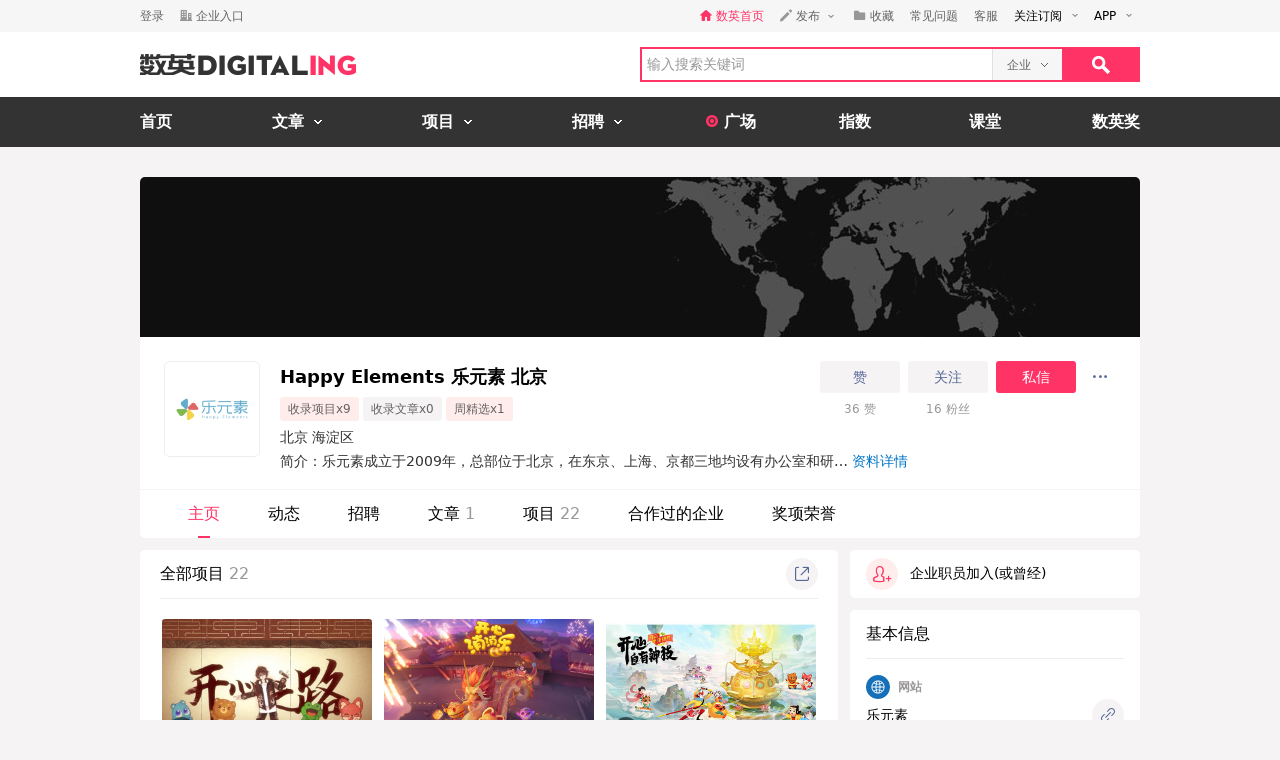

--- FILE ---
content_type: text/html; charset=utf-8
request_url: https://www.digitaling.com/company/21440
body_size: 18801
content:
<!DOCTYPE html>
<html xmlns="https://www.w3.org/1999/xhtml">
<head>
    <meta http-equiv="Content-Type" content="text/html; charset=utf-8"/>
    <title>Happy Elements 乐元素 北京的主页-数英</title>
    <meta name="keywords" content="Happy Elements 乐元素 北京,北京乐元素文化发展有限公司,leyuansuwenhuafazhan,happyelementsgame,happyelements数英,数英网,DIGITALING"/>
	<meta name="description" content="Happy Elements 乐元素 北京,北京乐元素文化发展有限公司,leyuansuwenhuafazhan,happyelementsgame,happyelements数英网@DIGITALING"/>
    <meta name="author" content="数英网"/>
    <meta name="copyright" content="www.digitaling.com"/>
    <meta property="qc:admins" content="260344627764171414167637577363547716"/>
    <link href="https://file.digitaling.com/creator/icons/iconfont.css" rel="stylesheet" />
    <link href="https://file.digitaling.com/creator/css/creator.css?v=250220" rel="stylesheet" />
        <link href="https://file.digitaling.com/creator/css/comment.css" rel="stylesheet" />
            <script src="https://file.digitaling.com/creator/icons/iconfont.js"></script>
    <link rel="shortcut icon" href="https://www.digitaling.com/file/images/favicon.ico" type="image/x-icon" />
</head>
<body class="bg_f53">
    <div id="header" class="bg_fff">
                <div class="h_32">
            <div id="d_site" class="d_site">
                <div class="site_nav">
                    <div class="site_auto site_nav_con font_12 clearfix" id="site_nav_ul">
                        <div class="f_l snc_left">
                                                        <div class="flex l_center"><a class="color_636 mg_r_16" href="https://www.digitaling.com/login?go=aHR0cHM6Ly93d3cuZGlnaXRhbGluZy5jb20vY29tcGFueS8yMTQ0MA==">登录</a><a class="flex l_center color_636" href="https://www.digitaling.com/login/company"><i class="headfont hicon_company ft_12 mg_r_4"></i><em class="v_m">企业入口</em></a></div>
                                                    </div>
                        <ul class="f_r snc_right flex r_center clearfix">
                            <li class="em_li mg_r_16"><a class="flex l_center h_line_32 color_red" href="https://www.digitaling.com"><i class="headfont hicon_home_fill ft_12 mg_r_4 color_red"></i><em class="v_m">数英首页</em></a></li>
                                                        <li class="snc_li mg_r_16">
                                <div class="sncl_item"><a class="h_line_32 flex l_center pd_r_4"><i class="headfont hicon_pen ft_12 mg_r_4"></i><em class="v_m mg_r_8">发布</em><i class="icon a_d_icon"></i></a></div>
                                <div class="sncl_drop w_88">
                                    <p><a href="https://www.digitaling.com/login?go=aHR0cHM6Ly93d3cuZGlnaXRhbGluZy5jb20vYXJ0aWNsZXMvcHVibGlzaA==">发布文章</a></p>
                                    <p><a href="https://www.digitaling.com/login?go=aHR0cHM6Ly93d3cuZGlnaXRhbGluZy5jb20vcHJvamVjdHMvcHVibGlzaA==">发布项目</a></p>
                                    <p><a href="https://www.digitaling.com/login?go=aHR0cHM6Ly93d3cuZGlnaXRhbGluZy5jb20vbW9tZW50cw==">发布发现</a></p>
                                </div>
                            </li> 
                            <li class="em_li mg_r_16"><a class="h_line_32 flex l_center color_636" href="https://www.digitaling.com/login?go=aHR0cHM6Ly93d3cuZGlnaXRhbGluZy5jb20vY3JlYXRvci9jb2xsZWN0L2Zhdm9yaXRl"><i class="headfont hicon_collect_fill ft_12 mg_r_4"></i><em class="v_m">收藏</em></a></li>
                                                        <li class="em_li mg_r_16"><a class="h_line_32 color_636" href="https://www.digitaling.com/login?go=aHR0cHM6Ly93d3cuZGlnaXRhbGluZy5jb20vY3JlYXRvci9xdWVzdGlvbnM=">常见问题</a></li>
                            <li class="em_li mg_r_8"><a class="h_line_32 color_636" href="https://www.digitaling.com/login?go=[base64]">客服</a></li>
                            <li>
                                <div class="site_nav_li"><a class="show pd_0_9 clearfix" target="_blank" href="https://www.digitaling.com/about/follow"><em class="f_l">关注订阅</em><i class="f_l icon a_d_icon"></i></a></div>
                                <div class="site_nav_list w_170" style="right:0; left:auto;">
                                    <div class="pd_10 rss_box pos_rel">
                                        <div class="mg_b_20"><a class="icon bsns_blk_weixin mg_r_20" title="DIGITALING微信" target="_blank" href="https://www.digitaling.com/about/follow"></a><a class="icon bsns_blk_sina mg_r_20" title="DIGITALING新浪微博" target="_blank" href="http://weibo.com/1734726933"></a><a class="icon bsns_blk_rss mg_r_20" title="DIGITALING RSS订阅" target="_blank" href="https://www.digitaling.com/rss"></a><a class="icon ab_r_icon" title="更多关注" target="_blank" href="https://www.digitaling.com/about/follow"></a></div>
                                        <div class="digital_wx hide">
                                            <div class="digital_wx_box">
                                                <div class="mg_b_5 p_img"></div>
                                                <div class="a_c color_333">关注微信，一起数字进行时</div>
                                                <i class="icon qrcba_tan"></i>
                                            </div>
                                        </div>
                                        <div class="mg_b_5"><a class="color_999" target="_blank" href="http://qm.qq.com/cgi-bin/qm/qr?k=wwNO63zkGthB2r_bD6KvsPKG-7mytdwH">数英Q群: 16588337 (满员)</a></div>
                                        <div class="mg_b_5"><a class="color_999" target="_blank" href="http://shang.qq.com/wpa/qunwpa?idkey=b2107f4873d1a2ecc876a8eab48578a5107babb8383d23ee47d762cb309a80c4">数英二群: 32080189 (可申)</a></div>
                                        <div><a class="color_999" target="_blank" href="http://shang.qq.com/wpa/qunwpa?idkey=05c9fb6ad204d87a037f539dae63085ca99b03a0f15e54ff76afe00da8117332">认证作者Q群: 168909472</a></div>
                                    </div>
                                </div>
                            </li>
                            <li>
                                <div class="site_nav_li"><a class="show pd_0_9 clearfix" target="_blank" href="https://app.digitaling.com"><em class="f_l">APP</em><i class="f_l icon a_d_icon"></i></a></div>
                                <div class="site_nav_list w_170" style="right:0; left:auto;">
                                    <div class="pd_10">
                                        <div class="mg_b_10 clearfix"><a target="_blank" href="https://itunes.apple.com/cn/app/id1052117670"><img alt="" class="nav_apple" src=""></a></div>
                                        <div class="mg_b_10 clearfix"><a target="_blank" href="http://a.app.qq.com/o/simple.jsp?pkgname=com.android.app.digitaling"><img alt="" class="nav_android" src=""></a></div>
                                        <div class="mg_b_10 clearfix"><img alt="手机扫一扫，下载数英APP" class="nav_qrc" src=""></div>
                                        <div class="a_c color_333">手机扫一扫，下载数英APP</div>
                                    </div>
                                </div>
                            </li>
                        </ul>
                    </div>
                </div>
                            </div>
        </div>
        <div id="header_con" class="global_top">
            <div class="header_auto">
                <div class="head_top site_auto clearfix">
                    <div class="head_logo f_l"><a href="https://www.digitaling.com/"><img src="https://file.digitaling.com/images/common/logo.@2x.png" width="216" height="21" alt="数英网 DIGITALING" title="数英网 DIGITALING" /></a></div>
                    <div class="head_r f_r clearfix">
                        <div class="head_seacrh f_l clearfix">
                            <input type="text" id="keywordshead" class="f_l seaech_input" name="search" autocomplete="off" placeholder="输入搜索关键词" value="" />
                            <div class="f_l hs_select" id="hs_select"><a class="show_hslist"><em class="v_m">企业</em><i class="icon arrow_hs_icon mg_l_10"></i></a><ul class="hs_list hide" id="hs_list"><li values="all"><a>全部</a></li><li values="company" class="hide"><a>企业</a></li><li values="articles"><a>文章</a></li><li values="projects"><a>项目</a></li><li values="jobs"><a>职位</a></li><li values="people"><a>人</a></li></ul><input type="hidden" name="cathead" value="company" id="cathead"></div>                        </div>
                        <div class="f_l"><a class="search_red_btn" href="javascript:void(0);" onClick="searchs.global('head');"><i class="icon search_icon"></i></a></div>
                    </div>
                </div>
            </div>
            <!--end header top-->
            <!--end nav-->
            <div class="navs">
                <div class="site_auto">
                    <ul class="clearfix">
                        <li class=" n_none">
                            <span class="n_span n_home"><a href="https://www.digitaling.com">首页</a></span>
                        </li>
                        <li class="">
                            <span class="n_span w_150"><a href="https://www.digitaling.com/articles"><b>文章</b><i class="icon nav_mb_icon mg_l_10"></i></a></span>
                            <div class="nav_hover clearfix">
                                <dl><dd><a href="https://www.digitaling.com/articles"><em><i class="icon nall_icon"></i></em><span>全部</span></a></dd></dl>
                                <div class="f_l">
                                    <dl>
                                        <dd><a href="https://www.digitaling.com/articles/headline"><em><i class="icon ntran_icon"></i></em><span>头条</span></a></dd>
                                        <dd><a href="https://www.digitaling.com/articles/choice"><em><i class="icon ntran_icon"></i></em><span>精选</span></a></dd>
                                        <dd><a href="https://www.digitaling.com/articles/hot"><em><i class="icon ntran_icon"></i></em><span>热文</span></a></dd>
                                        <dd><a href="https://www.digitaling.com/feature"><em><i class="icon ntran_icon"></i></em><span>特色专栏</span></a></dd>
                                        <dd><a href="https://www.digitaling.com/collections/hot"><em><i class="icon ntran_icon"></i></em><span>推荐收藏夹</span></a></dd>
                                    </dl>
                                </div>
                            </div>
                        </li>
                        <li class="">
                            <span class="n_span w_150"><a href="https://www.digitaling.com/projects"><b>项目</b><i class="icon nav_mb_icon mg_l_10"></i></a></span>
                            <div class="nav_hover project_nav clearfix">
                                <dl><dd><a href="https://www.digitaling.com/projects/all"><em><i class="icon nall_icon"></i></em><span>全部</span></a></dd></dl>
                                <div class="f_l">
                                    <dl>
                                        <dd><a href="https://www.digitaling.com/projects/weekly"><em><i class="icon ntran_icon"></i></em><span>每周项目精选</span></a></dd>
                                        <dd><a href="https://www.digitaling.com/projects/monthly"><em><i class="icon ntran_icon"></i></em><span>每月项目精选</span></a></dd>
                                        <dd><a href="https://www.digitaling.com/projects/international"><em><i class="icon ntran_icon"></i></em><span>海外项目精选</span></a></dd>
                                        <dd><a href="https://www.digitaling.com/projects/hot"><em><i class="icon ntran_icon"></i></em><span>近期热门项目</span></a></dd>
                                        <dd><a href="https://www.digitaling.com/projects/favorite"><em><i class="icon ntran_icon"></i></em><span>近期最多收藏</span></a></dd>
                                        <dd><a href="https://www.digitaling.com/awards/all"><em><i class="icon ntran_icon"></i></em><span>全球奖库</span></a></dd>
                                        <!-- <dd><a href="https://www.digitaling.com/dawards/winners"><em><i class="icon ntran_icon"></i></em><span>获奖项目</span></a></dd> -->
                                    </dl>
                                </div>
                            </div>
                        </li>
                        <li class="">
                            <span class="n_span w_150 "><a href="https://www.digitaling.com/jobs"><b>招聘</b><i class="icon nav_mb_icon mg_l_10"></i></a></span>
                            <div class="nav_hover">
                                <dl>
                                    <dd><a href="https://www.digitaling.com/search/jobs"><em><i class="icon nall_icon"></i></em><span>全部</span></a></dd>
                                    <dd><a href="https://www.digitaling.com/search/jobs?func=1"><em><i class="icon ntran_icon"></i></em><span>创意/设计</span></a></dd>
                                    <dd><a href="https://www.digitaling.com/search/jobs?func=2"><em><i class="icon ntran_icon"></i></em><span>文案/策划</span></a></dd>
                                    <dd><a href="https://www.digitaling.com/search/jobs?func=4"><em><i class="icon ntran_icon"></i></em><span>客户/市场</span></a></dd>
                                    <dd><a href="https://www.digitaling.com/search/jobs?func=5"><em><i class="icon ntran_icon"></i></em><span>运营/产品</span></a></dd>
                                    <dd><a href="https://www.digitaling.com/search/jobs?func=3"><em><i class="icon ntran_icon"></i></em><span>技术/制作</span></a></dd>
                                </dl>
                            </div>
                        </li>
                        <li class=" n_none">
                            <span class="n_span n_per"><a href="https://www.digitaling.com/moments"><i class="icon tlicon_moment"></i><b>广场</b></a></span>
                        </li>
                        <li class="n_none "><span class="n_span"><a href="https://www.digitaling.com/dindex">指数</a></span></li>
                        <li class="n_none"><span class="n_span"><a href="https://www.digitaling.com/kt" target="_blank" class="font_b">课堂</a></span></li>
                        <li class="nav_last"><a href="https://www.digitaling.com/dawards" target="_blank" class="font_b">数英奖</a></li>
                    </ul>
                </div>
            </div>
        </div>
        <!--end nav-->
        <input type="hidden" name="userType" value="" id="userType">
        <input type="hidden" name="userId" value="" id="loginUserId">
	</div>        <div class="wrapper" id="wrapper">
        <div class="pd_left">
            <div class="site_auto pd_t_30">
                <input type="hidden" name="company_id" id="company_id" value="21440">
<input type="hidden" name="company_type" id="company_type" value="1">
<div class="dc_box br_5 mg_b_12">
	        <div class="dc_card_box">
        <div class="dc_card">
            <div class="dc_banner">
                <img src="https://file.digitaling.com/images/banner/default_1000x220.jpg">
            </div>
        </div>
    </div>
            <div class="dc_info_box">
        <div class="pd_24_16 flex">
            <div class="dc_info_logo mg_r_20">
                <div class="thumb wh96_box cur_pt" onclick="openPop('popup_zoom_avatar');">
                    <img src="https://file.digitaling.com/eImg/logo/20190626/20190626133537_92429_320.jpg" width="156" alt="Happy Elements 乐元素 北京" title="点击查看大图">
                </div>
            </div>
            <div class="flex_1 dc_info_detail">
                <div class="flex jc_sb">
                    <div class="flex_1">
                        <h1 class="flex l_center mg_b_4 font_18">
                            <span id="company_name">Happy Elements 乐元素 北京</span>
                                                    </h1>
                        <div class="list_tag_box flex l_center">
                                                        <span >收录项目x9</span>
                            <span style="background:#f5f3f3;">收录文章x0</span>
                            <span>周精选x1</span>                                                    </div>
                    </div>
                    <div>
                    	                        <div class="flex r_center">
                        	                            <button class="lh32_btn w_80 bg_f53 color_link mg_r_8 zan_com_btn" onclick="openPop('dialog_login');">赞</button>
                            <button class="lh32_btn w_80 bg_f53 color_link mg_r_8 follow_btn" onclick="openPop('dialog_login');">关注</button>
                            <button class="lh32_btn w_80 bg_red color_fff mg_r_8" onclick="openPop('dialog_login');">私信</button>
                                                        <div class="cons_modify_box">
                                <div class="list_more_box wcqrc_over_btn">
                                    <button class="cl32_btn dd_more"><i class="groupfont gicon_ellipsis"></i></button>
                                    <div class="list_more_pop">
                                        <div class="list_more_pop_inner">
                                            <div class="lmp_info">
                                                <p><a href="javascript:;" class="copy_link_btn" data-clipboard-text="https://www.digitaling.com/company/21440"><i class="groupfont gicon_link"></i>复制链接</a></p>
                                                <p><a href="javascript:void(0);" onclick="window.open('http://service.weibo.com/share/share.php?title=Happy+Elements+%E4%B9%90%E5%85%83%E7%B4%A0+%E5%8C%97%E4%BA%AC&url=https%3A%2F%2Fwww.digitaling.com%2Fcompany%2F21440&source=bookmark&appkey=270959447&ralateUid=1734726933&pic=https://file.digitaling.com/eImg/logo/20190626/20190626133537_92429_320.jpg','newwindow','height=400, width=500')"><i class="groupfont gicon_weibo"></i>微博</a></p>
                                                <p><span><i class="groupfont gicon_wechat"></i>微信扫一扫</span></p>
                                                <p class="wcqrc_box loading" data-clipboard-text="https://www.digitaling.com/company/21440"><img src="https://file.digitaling.com/www/images/loading.gif" width="32"></p>
                                            </div>
                                        </div>
                                    </div>
                                </div>
                            </div>
                        </div>
                                                <div class="flex l_center font_12 h_line_32 a_c color_969">
                            <div class="w_80 mg_r_8"><span id="zanCount">36</span> 赞</div>
                            <div class="w_80"><span id="friendsCount">16</span> 粉丝</div>
                        </div>
                    </div>
                </div>
                                <div class="w_640_box lh_24 font_14 color_313">
                    <div class="flex l_center"><span class="inline_bk mg_r_8">北京 海淀区</span></div>
                                        <div id="dc_top_intro" class="dc_top_intro">
                        <div class="dc_intro_show"><span>简介：乐元素成立于2009年，总部位于北京，在东京、上海、京都三地均设有办公室和研发中心。旗下拥有畅销不衰的《开心水族箱》、《开心消消乐》、《海滨消消乐》《Merc Storia》、《Ensemble Stars》等王牌游戏，以及“消消乐萌萌团”和“战斗吧歌姬”等原创IP。...</span><a class="show_all_intro color_blue">资料详情</a></div>
                        <div class="dc_intro_all hide">
                            <div class="dc_intro_text">简介：乐元素成立于2009年，总部位于北京，在东京、上海、京都三地均设有办公室和研发中心。旗下拥有畅销不衰的《开心水族箱》、《开心消消乐》、《海滨消消乐》《Merc Storia》、《Ensemble Stars》等王牌游戏，以及“消消乐萌萌团”和“战斗吧歌姬”等原创IP。<br/><br/>目前，乐元素已发展成为一家亚洲领先、在中国和日本都拥有成功游戏开发和运营经验的互动娱乐公司。</div>
                            <div class="dc_address_all">
                                <p class="font_b lh_40 color_black">办公地址</p>
                                <ul class="mep_location_list">
                                	                                    <li>
                                        <div class="flex lr_center">
                                            <div class="flex lr_center">
                                                <b class="color_black">北京 海淀区</b>
                                                <a class="icon_lmp_box cl20_btn bg_fef flex flex_c jc_c mg_l_8"><i class="groupfont gicon_home_fill color_red font_10"></i>
                                                    <span class="title_lmp">首页右侧显示</span>
                                                </a>
                                            </div>
                                            <div class="flex r_center">
                                                <a class="cl32_btn bg_f53 flex flex_c jc_c" data-tel="010-52817668" title="点击查看电话"><i class="groupfont gicon_phone color_red font_16"></i></a>
                                            </div>
                                        </div>
                                        <p class="lh_24">苏州街29号院18号楼维亚大厦21F</p>
                                    </li>
                                	                                </ul>
                            </div>
                            <button class="close_intro_btn lh32_bd_btn">收起</button>
                        </div>
                    </div>
                                    </div>
            </div>
        </div>
        <!-- nav tabs -->
        <div class="dci_tab">
            <ul class="flex l_center">
            	            
                <li class="current"><a href="https://www.digitaling.com/company/21440">主页</a></li>
          
                                
                <li ><a href="https://www.digitaling.com/company/states/21440">动态</a></li>
                <li ><a href="https://www.digitaling.com/company/jobs/21440">招聘</a></li>
                <li ><a href="https://www.digitaling.com/company/articles/21440">文章 <span>1</span></a></li>
                <li ><a href="https://www.digitaling.com/company/projects/21440">项目 <span>22</span></a></li>
                
                                                <li ><a href="https://www.digitaling.com/company/partner/21440">合作过的企业</a></li>
                                <li ><a href="https://www.digitaling.com/company/awards/21440">奖项荣誉</a></li>
                            </ul>
        </div>
    </div>
</div>
<!-- 展示电话号码pop -->
<div id="popup_telphone" class="popup popup_close">
    <div class="popup_overlay"></div>
    <div class="popup_content">
        <div class="w_340 a_c color_313">
            <div class="flex jc_c lh_32"><a class="cl32_btn bg_red flex flex_c jc_c mg_r_20" data-tel="021-52340080" title="点击查看电话"><i class="groupfont gicon_phone font_16"></i></a><b>021-8888888</b></div>
            <div class="lh_24 mg_b_12"><span>数英</span></div>
            <div><a class="lh32_bd_btn w_80 close_pop" onclick="closePop('popup_telphone');">关闭</a></div>
        </div>
    </div>
</div>
<!-- 查看大图 -->
<div id="popup_zoom_avatar" class="popup popup_close">
    <div class="popup_overlay"></div>
    <div class="popup_content">
        <div class="cons_detail_infos w_464" style="width:360px;">
            <div class="cdi_header flex lr_center">
                <div>Happy Elements 乐元素 北京</div>
                <div><button class="close_pop_btn" onclick="closePop('popup_zoom_avatar');"><i class="groupfont gicon_close"></i></button></div>
            </div>
            <div class="cdi_body pd_20">
                <div class="lh_0">
                <img src="https://file.digitaling.com/eImg/logo/20190626/20190626133537_92429_320.jpg" width="320" alt="Happy Elements 乐元素 北京" title="Happy Elements 乐元素 北京">
                </div>
            </div>
        </div>
    </div>
</div>

                <!-- 内容 -->
                <div class="flex">
                    <div class="flex_1 dc_con_left">
                                                <!-- 项目 -->
                        <div class="bg_fff br_5 pd_0_16_20 mg_b_12">
                        	                            
                                                        <div class="flex lr_center lh48_box mg_b_20">
                                <div>全部项目 <span class="color_969">22</span></div>
                                <div>
                                    <div class="list_more_box wcqrc_over_btn">
                                        <button class="cl32_btn"><i class="groupfont gicon_share"></i></button>
                                        <div class="list_more_pop">
                                            <div class="list_more_pop_inner">
                                                <div class="lmp_info">
                                                    <p><span><i class="groupfont gicon_wechat"></i>微信扫一扫</span></p>
                                                    <p class="wcqrc_box loading" data-clipboard-text="https://www.digitaling.com/company/projects/21440"><img src="https://file.digitaling.com/www/images/loading.gif" width="32"></p>
                                                </div>
                                            </div>
                                        </div>
                                    </div>
                                </div>
                            </div>
                            <div class="pd_0_2" style="padding:0 2px;">
                                <ul class="dc_pro_list clearfix">
                                                                        <li>
                                        <div><a href="https://www.digitaling.com/projects/261911.html" target="_blank" class="wh_210_130 thumb"><img src="https://file.digitaling.com/eImg/cover/20230913/20230913123151_60818.jpg" alt="开心消消乐×中国京西皮影非遗文化园：光影聚开心" title="开心消消乐×中国京西皮影非遗文化园：光影聚开心"><span class="video_tag wh24"><i class="groupfont gicon_video"></i></span></a></div>
                                        <div class="pdl_info">
                                            <h4><a href="https://www.digitaling.com/projects/261911.html" target="_blank">开心消消乐×中国京西皮影非遗文化园：光影聚开心</a></h4>
                                            <div class="font_12 h_40">
                                                <p><em>Brand:</em><a href="https://www.digitaling.com/company/21440" target="_blank">Happy Elements 乐元素 北京</a></p>
                                                <p class="mg_t_5"><em>By:</em><a href="https://www.digitaling.com/company/21755" target="_blank">E+ Digital 益加 上海</a></p>                                            </div>
                                            <div class="flex_1 flex l_center dc_sns_panel">
                                                <a href="https://www.digitaling.com/projects/261911.html" target="_blank" class="color_red"><i class="groupfont gicon_star"></i>6.6</a>
                                                <a href="https://www.digitaling.com/projects/261911.html" target="_blank"><i class="groupfont gicon_collect_fill"></i>12</a>                                                                                            </div>
                                            <div class="flex lr_center">
                                                <div><span class="color_969 font_12">2023-09-06</span></div>
                                                <div class="flex r_center dc_list_tag_box">
                                                    <span title="频道收录"><svg class="svgicon" aria-hidden="true"><use xlink:href="#gicon_d_red_tag"></use></svg></span>
                                                                                                                                                                                                            </div>
                                            </div>
                                        </div>
                                    </li>
                                                                        <li>
                                        <div><a href="https://www.digitaling.com/projects/234513.html" target="_blank" class="wh_210_130 thumb"><img src="https://file.digitaling.com/eImg/cover/20230116/20230116124003_69498.jpg" alt="开心消消乐×故宫观唐新春动画：一起宫迎开心年" title="开心消消乐×故宫观唐新春动画：一起宫迎开心年"></a></div>
                                        <div class="pdl_info">
                                            <h4><a href="https://www.digitaling.com/projects/234513.html" target="_blank">开心消消乐×故宫观唐新春动画：一起宫迎开心年</a></h4>
                                            <div class="font_12 h_40">
                                                <p><em>Brand:</em><a href="https://www.digitaling.com/company/21440" target="_blank">Happy Elements 乐元素 北京</a></p>
                                                <p class="mg_t_5"><em>By:</em><a href="https://www.digitaling.com/company/12079" target="_blank">星驰广告 </a></p>                                            </div>
                                            <div class="flex_1 flex l_center dc_sns_panel">
                                                <a href="https://www.digitaling.com/projects/234513.html" target="_blank" class="color_red"><i class="groupfont gicon_star"></i>8.4</a>
                                                <a href="https://www.digitaling.com/projects/234513.html" target="_blank"><i class="groupfont gicon_collect_fill"></i>24</a>                                                <a href="https://www.digitaling.com/projects/234513.html#comment" target="_blank"><i class="groupfont gicon_comment_fill"></i>5</a>                                            </div>
                                            <div class="flex lr_center">
                                                <div><span class="color_969 font_12">2023-01-20</span></div>
                                                <div class="flex r_center dc_list_tag_box">
                                                    <span title="首页推荐"><svg class="svgicon" aria-hidden="true"><use xlink:href="#gicon_red_home"></use></svg></span>
                                                                                                                                                                                                            </div>
                                            </div>
                                        </div>
                                    </li>
                                                                        <li>
                                        <div><a href="https://www.digitaling.com/projects/176042.html" target="_blank" class="wh_210_130 thumb"><img src="https://file.digitaling.com/eImg/cover/20210826/20210826165856_80827.jpg" alt="开心消消乐×上美影：在游戏里遇见各路英雄" title="开心消消乐×上美影：在游戏里遇见各路英雄"><span class="video_tag wh24"><i class="groupfont gicon_video"></i></span></a></div>
                                        <div class="pdl_info">
                                            <h4><a href="https://www.digitaling.com/projects/176042.html" target="_blank">开心消消乐×上美影：在游戏里遇见各路英雄</a></h4>
                                            <div class="font_12 h_40">
                                                <p><em>Brand:</em><a href="https://www.digitaling.com/company/21440" target="_blank">Happy Elements 乐元素 北京</a></p>
                                                <p class="mg_t_5"><em>By:</em><a href="https://www.digitaling.com/company/11806" target="_blank">INFINI 映纷创意 北京</a></p>                                            </div>
                                            <div class="flex_1 flex l_center dc_sns_panel">
                                                <a href="https://www.digitaling.com/projects/176042.html" target="_blank" class="color_red"><i class="groupfont gicon_star"></i>7.7</a>
                                                <a href="https://www.digitaling.com/projects/176042.html" target="_blank"><i class="groupfont gicon_collect_fill"></i>62</a>                                                <a href="https://www.digitaling.com/projects/176042.html#comment" target="_blank"><i class="groupfont gicon_comment_fill"></i>7</a>                                            </div>
                                            <div class="flex lr_center">
                                                <div><span class="color_969 font_12">2021-08-26</span></div>
                                                <div class="flex r_center dc_list_tag_box">
                                                    <span title="首页推荐"><svg class="svgicon" aria-hidden="true"><use xlink:href="#gicon_red_home"></use></svg></span>
                                                                                                                                                                                                            </div>
                                            </div>
                                        </div>
                                    </li>
                                                                        <li>
                                        <div><a href="https://www.digitaling.com/projects/159508.html" target="_blank" class="wh_210_130 thumb"><img src="https://file.digitaling.com/eImg/cover/20210419/20210419171824_16043.jpg" alt="开心消消乐×吃豆人：跨越宇宙的生日趴" title="开心消消乐×吃豆人：跨越宇宙的生日趴"><span class="video_tag wh24"><i class="groupfont gicon_video"></i></span></a></div>
                                        <div class="pdl_info">
                                            <h4><a href="https://www.digitaling.com/projects/159508.html" target="_blank">开心消消乐×吃豆人：跨越宇宙的生日趴</a></h4>
                                            <div class="font_12 h_40">
                                                <p><em>Brand:</em><a href="https://www.digitaling.com/company/21440" target="_blank">Happy Elements 乐元素 北京</a></p>
                                                <p class="mg_t_5"><em>By:</em><a href="https://www.digitaling.com/company/11806" target="_blank">INFINI 映纷创意 北京</a></p>                                            </div>
                                            <div class="flex_1 flex l_center dc_sns_panel">
                                                <a href="https://www.digitaling.com/projects/159508.html" target="_blank" class="color_red"><i class="groupfont gicon_star"></i>8.6</a>
                                                <a href="https://www.digitaling.com/projects/159508.html" target="_blank"><i class="groupfont gicon_collect_fill"></i>25</a>                                                <a href="https://www.digitaling.com/projects/159508.html#comment" target="_blank"><i class="groupfont gicon_comment_fill"></i>1</a>                                            </div>
                                            <div class="flex lr_center">
                                                <div><span class="color_969 font_12">2021-04-20</span></div>
                                                <div class="flex r_center dc_list_tag_box">
                                                    <span title="首页推荐"><svg class="svgicon" aria-hidden="true"><use xlink:href="#gicon_red_home"></use></svg></span>
                                                                                                                                                                                                            </div>
                                            </div>
                                        </div>
                                    </li>
                                                                        <li>
                                        <div><a href="https://www.digitaling.com/projects/152495.html" target="_blank" class="wh_210_130 thumb"><img src="https://file.digitaling.com/eImg/cover/20210213/20210213223941_42301.jpg" alt="开心消消乐新年大电影，看老戏骨互相“别苗头”" title="开心消消乐新年大电影，看老戏骨互相“别苗头”"></a></div>
                                        <div class="pdl_info">
                                            <h4><a href="https://www.digitaling.com/projects/152495.html" target="_blank">开心消消乐新年大电影，看老戏骨互相“别苗头”</a></h4>
                                            <div class="font_12 h_40">
                                                <p><em>Brand:</em><a href="https://www.digitaling.com/company/21440" target="_blank">Happy Elements 乐元素 北京</a></p>
                                                                                            </div>
                                            <div class="flex_1 flex l_center dc_sns_panel">
                                                <a href="https://www.digitaling.com/projects/152495.html" target="_blank" class="color_red"><i class="groupfont gicon_star"></i>8.6</a>
                                                <a href="https://www.digitaling.com/projects/152495.html" target="_blank"><i class="groupfont gicon_collect_fill"></i>16</a>                                                <a href="https://www.digitaling.com/projects/152495.html#comment" target="_blank"><i class="groupfont gicon_comment_fill"></i>4</a>                                            </div>
                                            <div class="flex lr_center">
                                                <div><span class="color_969 font_12">2021-02-15</span></div>
                                                <div class="flex r_center dc_list_tag_box">
                                                    <a href="https://www.digitaling.com/projects/weekly" target="_blank" title="周精选"><svg class="svgicon" aria-hidden="true"><use xlink:href="#gicon_weekly_tag"></use></svg></a>
                                                                                                                                                                                                            </div>
                                            </div>
                                        </div>
                                    </li>
                                                                        <li>
                                        <div><a href="https://www.digitaling.com/projects/119629.html" target="_blank" class="wh_210_130 thumb"><img src="https://file.digitaling.com/eImg/cover/20200715/20200715152859_72967.jpg" alt="开心消消乐×愤怒的小鸟：为开心而战" title="开心消消乐×愤怒的小鸟：为开心而战"><span class="video_tag wh24"><i class="groupfont gicon_video"></i></span></a></div>
                                        <div class="pdl_info">
                                            <h4><a href="https://www.digitaling.com/projects/119629.html" target="_blank">开心消消乐×愤怒的小鸟：为开心而战</a></h4>
                                            <div class="font_12 h_40">
                                                <p><em>Brand:</em><a href="https://www.digitaling.com/company/21440" target="_blank">Happy Elements 乐元素 北京</a></p>
                                                <p class="mg_t_5"><em>By:</em><a href="https://www.digitaling.com/company/11806" target="_blank">INFINI 映纷创意 北京</a></p>                                            </div>
                                            <div class="flex_1 flex l_center dc_sns_panel">
                                                <a href="https://www.digitaling.com/projects/119629.html" target="_blank" class="color_red"><i class="groupfont gicon_star"></i>8.4</a>
                                                <a href="https://www.digitaling.com/projects/119629.html" target="_blank"><i class="groupfont gicon_collect_fill"></i>18</a>                                                <a href="https://www.digitaling.com/projects/119629.html#comment" target="_blank"><i class="groupfont gicon_comment_fill"></i>2</a>                                            </div>
                                            <div class="flex lr_center">
                                                <div><span class="color_969 font_12">2020-07-16</span></div>
                                                <div class="flex r_center dc_list_tag_box">
                                                    <span title="首页推荐"><svg class="svgicon" aria-hidden="true"><use xlink:href="#gicon_red_home"></use></svg></span>
                                                                                                                                                                                                            </div>
                                            </div>
                                        </div>
                                    </li>
                                                                    </ul>
                                                                 <div class="a_c"><a href="https://www.digitaling.com/company/projects/21440" class="lh40_bd_btn w_120 color_link">查看全部</a></div>
                                                            </div>
                                                    </div>
                                                
                                                <!-- 文章 -->
                                                <div class="bg_fff br_5 pd_0_16_20 mg_b_12">
                            <div class="flex lr_center lh48_box mg_b_8">
                                <div>文章 <span class="color_969">1</span></div>
                                <div>
                                    <div class="list_more_box wcqrc_over_btn">
                                        <button class="cl32_btn"><i class="groupfont gicon_share"></i></button>
                                        <div class="list_more_pop">
                                            <div class="list_more_pop_inner">
                                                <div class="lmp_info">
                                                    <p><span><i class="groupfont gicon_wechat"></i>微信扫一扫</span></p>
                                                    <p class="wcqrc_box loading" data-clipboard-text="https://www.digitaling.com/company/articles/21440"><img src="https://file.digitaling.com/www/images/loading.gif" width="32"></p>
                                                </div>
                                            </div>
                                        </div>
                                    </div>
                                </div>
                            </div>
                            <div class="pd_0_12">
                                                                <ul class="dc_cons_list">
                                	                                    <li class="flex">
                                    	                                        <div class="mg_r_24"><a href="https://www.digitaling.com/articles/178758.html" target="_blank" class="thumb wh_192_120"><img src="https://file.digitaling.com/eImg/cover/20190626/20190626152251_95054.jpeg" alt="消消乐萌萌团xUCCA尤伦斯当代艺术中心：送你一场免费的画展！" title="消消乐萌萌团xUCCA尤伦斯当代艺术中心：送你一场免费的画展！"></a></div>
                                                                                <div class="flex_1">
                                            <h5 class="mg_b_8"><a href="https://www.digitaling.com/articles/178758.html" target="_blank">消消乐萌萌团xUCCA尤伦斯当代艺术中心：送你一场免费的画展！</a></h5>
                                            <p class="desc substr_2 mg_b_12"><a href="https://www.digitaling.com/articles/178758.html" target="_blank">最好的公益，是孩子们的打开想象力</a></p>
                                            <div class="flex l_center font_12">
                                                <a href="https://www.digitaling.com/company/21440" target="_blank" class="thumb wh32_box mg_r_20"><img src="https://file.digitaling.com/eImg/logo/20190626/20190626133537_92429_320.jpg" alt="Happy Elements 乐元素 北京" title="Happy Elements 乐元素 北京"></a>
                                                <em class="color_969 mg_r_20">2019年06月26日</em>
                                                                                                <div class="flex l_center list_sns_box">
                                                    <a href="https://www.digitaling.com/articles/178758.html" target="_blank"><i class="groupfont gicon_zan_fill"></i>4</a>
                                                    
                                                                                                                                                        </div>
                                            </div>
                                        </div>
                                    </li>
                                                                    </ul>
                                                                                                <h3 class="pd_t_8 lh_32 font_16 font_nl">提及 2</h3>
                                <ul class="dc_cons_list">
                                	                                    <li class="flex">
                                    	                                        <div class="mg_r_24"><a href="https://www.digitaling.com/articles/1308460.html" target="_blank" class="thumb wh_192_120"><img src="https://file.digitaling.com/eImg/cover/20250121/20250121150639_19343.jpg" alt="2025新年礼盒大赏，100+设计精彩不断" title="2025新年礼盒大赏，100+设计精彩不断"></a></div>
                                                                                <div class="flex_1">
                                            <h5 class="mg_b_8"><a href="https://www.digitaling.com/articles/1308460.html" target="_blank">2025新年礼盒大赏，100+设计精彩不断</a></h5>
                                            <p class="desc substr_2 mg_b_12"><a href="https://www.digitaling.com/articles/1308460.html" target="_blank">祝大家开启一个充满活力的蛇年～</a></p>
                                            <div class="flex l_center font_12">
                                                <a href="https://www.digitaling.com/company/10000" target="_blank" class="thumb wh32_box mg_r_20"><img src="https://file.digitaling.com/eImg/logo/20140418/20140418114508_19883_320.png" alt="数英 DIGITALING" title="数英 DIGITALING"></a>
                                                <em class="color_969 mg_r_20">11月前</em>
                                                                                                <div class="mg_r_16 flex l_center dc_list_tag_box">
                                                                                                        <span title="首页推荐"><svg class="svgicon" aria-hidden="true"><use xlink:href="#gicon_red_home"></use></svg></span>
                                                                                                                                                                                                            </div>
                                                                                                <div class="flex l_center list_sns_box">
                                                    <a href="https://www.digitaling.com/articles/1308460.html" target="_blank"><i class="groupfont gicon_zan_fill"></i>50</a>
                                                    
                                                    <a href="https://www.digitaling.com/articles/1308460.html" target="_blank"><i class="groupfont gicon_collect_fill"></i>42</a>                                                    <a href="https://www.digitaling.com/articles/1308460.html#comment" target="_blank"><i class="groupfont gicon_comment_fill"></i>38</a>                                                </div>
                                            </div>
                                        </div>
                                    </li>
                                                                        <li class="flex">
                                    	                                        <div class="mg_r_24"><a href="https://www.digitaling.com/articles/1033073.html" target="_blank" class="thumb wh_192_120"><img src="https://file.digitaling.com/eImg/cover/20240204/20240204173220_42310.jpg" alt="2024新年礼盒大赏，100+龙年创意大饱眼福" title="2024新年礼盒大赏，100+龙年创意大饱眼福"></a></div>
                                                                                <div class="flex_1">
                                            <h5 class="mg_b_8"><a href="https://www.digitaling.com/articles/1033073.html" target="_blank">2024新年礼盒大赏，100+龙年创意大饱眼福</a></h5>
                                            <p class="desc substr_2 mg_b_12"><a href="https://www.digitaling.com/articles/1033073.html" target="_blank">各种龙形象IP、摆件和龙年纸翻花等周边，有趣好玩。</a></p>
                                            <div class="flex l_center font_12">
                                                <a href="https://www.digitaling.com/company/10000" target="_blank" class="thumb wh32_box mg_r_20"><img src="https://file.digitaling.com/eImg/logo/20140418/20140418114508_19883_320.png" alt="数英 DIGITALING" title="数英 DIGITALING"></a>
                                                <em class="color_969 mg_r_20">2024年02月04日</em>
                                                                                                <div class="mg_r_16 flex l_center dc_list_tag_box">
                                                                                                        <span title="首页推荐"><svg class="svgicon" aria-hidden="true"><use xlink:href="#gicon_red_home"></use></svg></span>
                                                                                                                                                                                                            </div>
                                                                                                <div class="flex l_center list_sns_box">
                                                    <a href="https://www.digitaling.com/articles/1033073.html" target="_blank"><i class="groupfont gicon_zan_fill"></i>66</a>
                                                    
                                                    <a href="https://www.digitaling.com/articles/1033073.html" target="_blank"><i class="groupfont gicon_collect_fill"></i>62</a>                                                    <a href="https://www.digitaling.com/articles/1033073.html#comment" target="_blank"><i class="groupfont gicon_comment_fill"></i>12</a>                                                </div>
                                            </div>
                                        </div>
                                    </li>
                                                                    </ul>
                                                                                            </div>
                        </div>
                                                <!-- 发现 -->
                                                <div class="bg_fff br_5 pd_0_16_20">
                            <div class="flex lr_center lh48_box mg_b_8">
                                <div>发现</div>
                                <div>
                                    <div class="list_more_box wcqrc_over_btn">
                                        <button class="cl32_btn"><i class="groupfont gicon_share"></i></button>
                                        <div class="list_more_pop">
                                            <div class="list_more_pop_inner">
                                                <div class="lmp_info">
                                                    <p><span><i class="groupfont gicon_wechat"></i>微信扫一扫</span></p>
                                                    <p class="wcqrc_box loading" data-clipboard-text="https://www.digitaling.com/company/moments/21440"><img src="https://file.digitaling.com/www/images/loading.gif" width="32"></p>
                                                </div>
                                            </div>
                                        </div>
                                    </div>
                                </div>
                            </div>
                            <div class="content_null_box">
                                <div class="mg_b_8"><i class="groupfont gicon_explors"></i></div>
                                <p>还没有发现</p>
                            </div>
                        </div>
                                            </div>
                    <div class="dc_con_right">
                    	                        <div class="bg_fff br_5 mg_b_12 over_f_h hide" id="right_dindex_box">
                            <div class="pd_12">
                            	                            	<input type="hidden" id="dindex_history" data-years="[2021,2022,2023,2024,2025]" value="[289,799,308,525,0]">
                                <div class="lh_24 font_16 pd_0_4" id="dc_right_dindex"></div>
                            </div>
                        </div>
                                                
                                                <div class="bg_fff br_5 pd_8_16 mg_b_12"><a href="javascript:;" class="flex l_center staff_join_link staff_join_btn ft_14" data-flag="0" data-len="10"><span class="wh32_box mg_r_12"><i class="groupfont gicon_staff_add ft_18"></i></span>企业职员加入(或曾经)</a></div>
                                                
                        <!-- infos maps -->
                        <div class="bg_fff br_5 pd_0_16 mg_b_12">
        </div>
<div class="bg_fff br_5 pd_0_16 mg_b_12">
            <div>
        <div class="lh48_box">基本信息</div>
        <div class="pd_t_16 font_14 lh_20 pd_b_12">
            <div class="mg_b_12 hide">
            <h6 class="flex l_center color_969 lh_24 font_12"><svg class="svgicon font_24 mg_r_8" aria-hidden="true"><use xlink:href="#gicon_wechat_circle"></use></svg>微信</h6>
                            </div>
            <div class="mg_b_12 ">
            <h6 class="flex l_center color_969 lh_24 font_12"><svg class="svgicon font_24 mg_r_8" aria-hidden="true"><use xlink:href="#gicon_link_circle"></use></svg>网站</h6>
                <ul>
                	                    <li class="flex lr_center mg_b_4">
                        <a class="substr_1" href="https://www.happyelements.com/company?ivk_sa=1024320u" target="_blank">乐元素</a>
                        <div><a href="https://www.happyelements.com/company?ivk_sa=1024320u" target="_blank" class="cl32_btn"><i class="groupfont gicon_link"></i></a></div>
                    </li>
                                    </ul>
            </div>
            <div class="mg_b_12 ">
            <h6 class="flex l_center color_969 lh_24 font_12"><svg class="svgicon font_24 mg_r_8" aria-hidden="true"><use xlink:href="#gicon_circle_weibo"></use></svg>微博</h6>
                <ul>
                	                    <li class="flex lr_center mg_b_4">
                        <a class="substr_1" href="https://weibo.com/u/1960087903" target="_blank">乐元素HappyElements</a>
                        <div><a href="https://weibo.com/u/1960087903" target="_blank" class="cl32_btn"><i class="groupfont gicon_link"></i></a></div>
                    </li>
                                    </ul>
            </div>
            <div class="font_12">
                <h6 class="color_969 lh_24 font_12">企业信息</h6>
                <ul>
                    <li>创立年份：2009年</li>
                    <li>规模：501-1000人</li>
                    
                                        
                    <li class="flex l_center"><span class="v_m">总机：</span><em class="mg_r_6">010****68</em><a class="color_blue" onclick="detailPage.track(21440,4,3,'010-52817668');" id="handle_tel_txt" data-tel="010-52817668">显示</a></li>                                        
                    <li>所属行业：文娱 </li>
                                        <li>地址：北京 海淀区<input type="hidden" id="map_address" value="北京 海淀区苏州街29号院18号楼维亚大厦21F"></li>
                    <li>苏州街29号院18号楼维亚大厦21F</li>
                                    </ul>
            </div>
        </div>
    </div>
    	    </div>

<div class="bg_f53 br_5 pd_0_16">
    <div class="flex lr_center bd_b_e0d lh_48">
        <p>常见问题</p>
                <button class="cl32_btn" onclick="openPop('dialog_login');"><i class="groupfont gicon_arrow font_14 color_link"></i></button>
            </div>
    <div class="">
        <ul class="pd_t_12 pd_b_20 lh_24 font_14">
            <li class="pd_4_0">什么是收录文章？首页推荐？数英奖？如何提升数英指数排名？ 如何创建企业账号？如何发布职位？
                <a class="color_blue" onclick="openPop('dialog_login');">详情查看</a>
        </li>
        </ul>
    </div>
</div>
                    </div>
                </div>
            </div>
        </div>
    </div>
    <div id="footer" class="pos_rel">
        		    <div class="footer_con">
        <div class="pd_left">
            <div class="site_auto">
                <div class="clearfix">
                    <div class="f_l w_160">
                        <h4>关于</h4>
                        <ul>
                            <li><a href="https://www.digitaling.com/about" target="_blank">关于我们</a></li>
                            <li><a href="https://www.digitaling.com/about/partner" target="_blank">合作伙伴</a></li>
                            <li><a href="https://app.digitaling.com" target="_blank">手机客户端</a></li>
                            <li><a href="https://www.digitaling.com/company/jobs/10000" target="_blank">加入我们</a></li>
                        </ul>
                    </div>
                    <div class="f_l w_160">
                        <h4>联系</h4>
                        <ul>
                            <li><a href="https://www.digitaling.com/apply" target="_blank">企业入驻</a></li>
                            <li><a href="https://www.digitaling.com/contact" target="_blank">联系我们</a></li>
                            <li><a href="https://www.digitaling.com/contact#businessCooperation" target="_blank">商务合作</a></li>
                            <li>                                <a href="https://www.digitaling.com/login/company?go=aHR0cHM6Ly93d3cuZGlnaXRhbGluZy5jb20vY29tcGFueS9hZHZlcnRpc2VtZW50" target="_blank">广告刊例</a>
                                                            </li>
                            <li><a href="https://www.digitaling.com/help/contribution" target="_blank">投稿</a></li>
                        </ul>
                    </div>
                    <div class="f_l w_160">
                        <h4>相关信息</h4>
                        <ul>
                            <li><a href="https://www.digitaling.com/people/articles/1000" target="_blank">帮助中心</a></li>
                            <li><a href="https://www.digitaling.com/help/feedback" target="_blank">意见反馈</a></li>
                            <li><a href="https://www.digitaling.com/help/agreement" target="_blank">用户协议</a></li>
                            <li><a href="https://www.digitaling.com/help/copyright" target="_blank">版权声明</a></li>
                            <li><a href="https://www.digitaling.com/login?go=[base64]" target="_blank">联系客服</a></li>
                        </ul>
                    </div>
                    <div class="f_r pd_t_35 w_285">
                        <div class="rss_box pos_rel">
                            <div><a class="icon bsns_blk_anzhuo mg_r_20" title="DIGITALING ANDROID APP" target="_blank" href="http://a.app.qq.com/o/simple.jsp?pkgname=com.android.app.digitaling"></a><a class="icon bsns_blk_apple mg_r_20" title="DIGITALING IOS APP" target="_blank" href="https://itunes.apple.com/cn/app/id1052117670"></a><a class="icon bsns_blk_weixin mg_r_20" title="DIGITALING微信" target="_blank" href="https://www.digitaling.com/about/follow"></a><a class="icon bsns_blk_sina mg_r_20" title="DIGITALING新浪微博" target="_blank" href="http://weibo.com/1734726933"></a><a class="icon bsns_blk_rss mg_r_20" title="DIGITALING RSS订阅" target="_blank" href="https://www.digitaling.com/rss"></a><a class="icon bsns_blk_youku" title="DIGITALING 优酷" target="_blank" href="http://i.youku.com/u/UMzEwMTU4Mjgw"></a></div>
                            <div class="digital_wx hide">
                                <div class="digital_wx_box">
                                    <p class="mg_b_5 p_img"></p>
                                    <p class="a_c color_333">关注微信，一起数字进行时</p>
                                    <i class="icon qrcba_tan"></i>
                                </div>
                            </div>
                            <div class="digital_rapp hide">
                                <div class="digital_rapp_box">
                                    <p class="mg_b_5 p_img"></p>
                                    <p class="a_c color_333">手机扫一扫，下载数英APP</p>
                                    <i class="icon qrcba_tan"></i>
                                </div>
                            </div>
                            <div class="digital_android hide">
                                <div class="digital_android_box">
                                    <p class="mg_b_5 p_img"></p>
                                    <p class="a_c color_333">手机扫一扫，下载数英APP</p>
                                    <i class="icon qrcba_tan"></i>
                                </div>
                            </div>
                        </div>
                    </div>
                </div>
            </div>
        </div>
    </div>
    <div class="footer_bottom">
        <div class="pd_left">
            <div class="site_auto">
                <div class="clearfix">
                    <div class="f_l w_510 pos_rel">
                        <div class="h_line_60 clearfix"><em class="inline_bk">数英网 DIGITALING &copy; 2026</em><a class="inline_bk mg_l_15 color_636" href="https://beian.miit.gov.cn/" target="_blank">沪ICP备13019248号-4</a><a href="http://www.beian.gov.cn/portal/registerSystemInfo?recordcode=31010702001522" target="_blank" class="inline_bk mg_l_15 color_636">沪公网安备31010702001522号</a><span class="inline_bk h_line_60"><a href="https://ss.knet.cn/verifyseal.dll?sn=e17092031010768973psax000000&comefrom=trust" target="_blank"><i class="icon icon_knet mg_l_15"></i></a><a href="http://v.pinpaibao.com.cn/authenticate/cert/?site=www.digitaling.com&at=official" target="_blank"><i class="icon icon_anquan mg_l_15"></i></a></span></div>
                    </div>
                </div>
            </div>
        </div>
    </div>
</div>
<!--公用提示信息old-->
<div class="hide" id="popup_tips">
    <div class="popup_con">
        <div class="a_c pd_20">
            <p class="font_14"><i class="icon success_icon mg_r_10"></i><b class="color_green v_m">资料更新成功！</b></p>
        </div>
    </div>
</div>    <!--end footer-->
    <!-- 评论 -->
<script type="text/html" class="hide" id="jstp_comment_item">
<div class="comment_item flex" id="comment_{{comment_id}}" data-value="{{comment_id}}" reply-count="{{reply_count}}">
	<div class="comment_avatar">
		<a href="{{comment_user_url}}" target="_blank"><img src="{{comment_user_avatar}}" alt="{{comment_user_nickname}}" title="{{comment_user_nickname}}" width="48"></a>
	</div>
	<div class="comment_right flex_1">
		<div class="comment_self">
			<div class="comment_cdi">
				<div class="cdi_info">
					<a href="{{comment_user_url}}" target="_blank" class="reply_nick nick" data-value="{{comment_user_id}}" data-utype="{{comment_user_type}}">{{comment_user_nickname}}</a>{{comment_author_tag}}{{comment_audit_tag}}
				</div>
			</div>
			<section class="comment_data">
				{{comment_data_text}}
				{{comment_data_pic}}
			</section>
			<div class="handle_panel flex lr_center">
				<div>{{comment_zan_tag}}<span class="time_txt">{{comment_data_time}}</span><a class="report_pl_btn" onclick="comments.report({{comment_conid}}, {{comment_id}}, this)">举报</a></div>
				<div>
					<a class="open_pl_btn" data-flag="true" onclick="comments.reply({{comment_id}},this,3);" data-replyname="{{comment_user_nickname}}">
						<i class="groupfont gicon_comment" title="回复"></i>
						<em class="">回复</em>
					</a>
					{{comment_zans_html}}
				</div>
			</div>
			<div class="reply_form hide">
				<div class="comment_input_box">
					<div contenteditable="true" spellcheck="false" placeholder="回复 {{comment_user_nickname}}" class="comment_input empty" id="conedit_{{comment_id}}"></div>
					<div class="comment_pic_preview hide">
						<div class="pic_item thumb"><img src="" alt=""></div>
						<div class="pic_handle" onclick="comments.deletePic(this);"><i class="groupfont gicon_block"></i></div>
					</div>
				</div>
				<div class="comment_tool clearfix">
					<div class="f_l pd_t_10">
						<ul class="flex nc_pub_tool">
							<li class="mg_r_16">
								<div class="emoji_con">
									<div class="emoji_box_btn" data-flag="true" id="open_emoji_{{comment_id}}" onclick="comments.emojiInit(this,{{comment_id}});"><i class="groupfont gicon_emoji" title="表情"></i></div>
								</div>
							</li>
							<li class="flex">
								<button class="comment_pic_btn" onclick="comments.uploadPic(this);"><i class="groupfont gicon_image" title="上传图片"></i></button>
								<input type="file" name="file" class="upload_comment_file" onchange="comments.uploadChange(this,2);">
							</li>
						</ul>
					</div>
					<div class="f_r">
						<span class="input_limit_num color_969">800</span><button class="pub_btn" disabled="disabled" data-cid="{{comment_id}}" onclick="comments.pubReply({{comment_id}},this, {{contype_id}});">发布</button>
					</div>
				</div>
			</div>
		</div>
		{{comment_sub_html}}
	</div>
</div>
</script>
<!-- 回复 -->
<script type="text/html" class="hide" id="jstp_reply_comment_item">
<div class="reply_comment_item flex" id="comment_{{comment_id}}" data-value="{{comment_id}}">
	<div class="comment_avatar"><a href="{{comment_user_url}}" target="_blank" class="bbc_avatar"><img src="{{comment_user_avatar}}" alt="{{comment_user_nickname}}" title="{{comment_user_nickname}}" class="br_cl" width="32"></a></div>
	<div class="flex_1">
		<div class="comment_self">
			<div class="comment_cdi">
				<div class="cdi_info">
					<a href="{{comment_user_url}}" target="_blank" class="reply_nick nick" data-value="{{comment_user_id}}" data-utype="{{comment_user_type}}">{{comment_user_nickname}}</a>{{comment_author_tag}}
					<em>回复</em>
					<a class="nick" href="{{reply_user_url}}" target="_blank">{{reply_user_nickname}}</a>{{reply_author_tag}}{{comment_audit_tag}}
				</div>
			</div>
			<section class="comment_data">
				{{comment_data_text}}
				{{comment_data_pic}}
			</section>
			<div class="handle_panel flex lr_center">
				<div>{{comment_zan_tag}}<span class="time_txt">{{comment_data_time}}</span><a class="report_pl_btn" onclick="comments.report({{comment_conid}}, {{comment_id}}, this)">举报</a></div>
				<div>
					<a class="open_pl_btn" data-flag="true" onclick="comments.reply({{parent_com_id}},this,{{contype_id}});" data-replyname="{{comment_user_nickname}}">
						<i class="groupfont gicon_comment" title="回复"></i>
						<em class="">回复</em>
					</a>
					{{comment_zans_html}}
				</div>
			</div>
		</div>
	</div>
</div>
</script>
<!-- 评论审核不通过 -->
<script type="text/html" class="hide" id="jstp_blocked_item">
<div class="comment_item flex" id="comment_{{comment_id}}" data-value="{{comment_id}}" reply-count="{{reply_count}}">
	<div class="comment_avatar">
		<a href="{{comment_user_url}}" target="_blank"><img src="{{comment_user_avatar}}" alt="{{comment_user_nickname}}" title="{{comment_user_nickname}}" width="48"></a>
	</div>
	<div class="comment_right flex_1">
		<div class="comment_self">
			<div class="comment_cdi">
				<div class="cdi_info">
					<span class="font_b color_969" data-value="{{comment_user_id}}" data-utype="{{comment_user_type}}">{{comment_user_nickname}}</span>
				</div>
			</div>
			<section class="comment_data">
				{{comment_data_text}}
			</section>
			<div class="handle_panel">
				<div><span class="time_txt">{{comment_data_time}}</span></div>
			</div>
		</div>
		{{comment_sub_html}}
	</div>
</div>
</script>
<!-- 回复审核不通过 -->
<script type="text/html" class="hide" id="jstp_reply_blocked_item">
<div class="reply_comment_item flex" id="comment_{{comment_id}}" data-value="{{comment_id}}">
	<div class="comment_avatar"><a href="{{comment_user_url}}" target="_blank" class="bbc_avatar"><img src="{{comment_user_avatar}}" alt="{{comment_user_nickname}}" title="{{comment_user_nickname}}" class="br_cl" width="32"></a></div>
	<div class="flex_1">
		<div class="comment_self">
			<div class="comment_cdi">
				<div class="cdi_info">
					<span class="font_b color_969" data-value="{{comment_user_id}}" data-utype="{{comment_user_type}}">{{comment_user_nickname}}</span>
				</div>
			</div>
			<section class="comment_data">
				{{comment_data_text}}
			</section>
			<div class="handle_panel flex">
				<div><span class="time_txt">{{comment_data_time}}</span></div>
			</div>
		</div>
	</div>
</div>
</script>    <!--pop-->
    <!--pop-->
<!-- new login -->
<link href="https://file.digitaling.com/creator/css/login.css?v=240624" rel="stylesheet" />
<div id="dialog_login" class="popup popup_close">
    <div class="popup_overlay"></div>
    <div class="popup_content dlg_login" id="dlg_login">
        <div class="close_pop_box"><button class="close_pop_btn" onclick="closePop('dialog_login');"><i class="logn_icons logn_close"></i></button></div>
        <ul class="flex dlg_tabs">
            <li class="act">个人登录</li>
            <li class="sti_com">企业入口</li>
        </ul>
        <div class="dlg_container clearfix">
            <div class="f_l w_320 mg_r_20 a_c">
                <p class="lh24_text mg_b_24">打开数英App<br>进入【我的】右上角扫一扫登录</p>
                <div class="mg_b_24">
                    <div class="dlg_qrc_center">
                        <div class="wh_136">
                            <div class="lqr_image_box lh_0"><img src="https://www.digitaling.com/file/qrImg/login/3a51ce918d87b6dd7f97ef719ee90164.png" alt="扫码登录" title="打开数英App扫一扫登录" width="140" id="qr_login_image"></div>
                            <div class="lqr_state" id="lqr_state">
                                <div class="lqr_mask"></div>
                                <!-- 成功 -->
                                <div class="lqr_info">
                                    <div class="lqri_start"><button class="lh32_btn bg_fa9" id="dlg_get_qrc_btn">获取</button></div>
                                </div>
                            </div>
                        </div>
                    </div>
                    <input type="hidden" value="aHR0cHM6Ly93d3cuZGlnaXRhbGluZy5jb20vY29tcGFueS8yMTQ0MA==" id="dlg_page_url">
                </div>
                <div class="flex jc_c flex_c pd_t_16">
                    <a href="https://www.digitaling.com/app" target="_blank" class="lh32_btn bg_f53 color_link">下载数英App</a>
                </div>
            </div>
            <div class="f_l w_320 tab_con">
                <div class="tab_mbox">
                    <div class="flex lr_center mg_b_24">
                        <ul class="flex l_center dlg_sub_tabs">
                            <li class="act mg_r_24">密码登录</li>
                            <li class="">验证码登录</li>
                        </ul>   
                        <a href="https://www.digitaling.com/reg" target="_blank" class="color_07c ft_16">新注册</a>
                    </div>
                    <div class="sub_tab_con mg_b_24">
                        <!-- 密码登录 -->
                        <div class="tab_sbox" id="dlg_user_sbox">
                            <div class="grey_field limit mg_b_24">
                                <input type="text" name="username" autocomplete="username" class="w_312" id="login_dlg_account" placeholder="输入邮箱/手机号">
                                <a class="clear_input_btn hide"><i class="logn_icons logn_clear"></i></a>
                                <div class="input_tooltips hide">错误提示</div>
                            </div>
                            <div class="grey_field flex lr_center mg_b_24">
                                <input name="password" type="password" class="flex_1 w_180" id="login_dlg_password" placeholder="输入密码">
                                <a class="sh_pwd"><i class="logn_icons logn_show"></i></a>
                                <a href="https://www.digitaling.com/login/forgetpwd" class="link_text">忘记密码</a>
                                <div class="input_tooltips hide">错误提示</div>
                            </div>
                            <div>
                                <button class="lh40_btn logn_red_btn w_100p" id="login_dlg_user_btn">登录</button>
                            </div>
                        </div>
                        <!-- 验证码登录 -->
                        <div class="tab_sbox hide" id="dlg_vc_sbox">
                            <div class="grey_field limit flex l_center mg_b_24">
                                <label class="pd_l_8"><i class="logn_icons logn_mobile"></i></label>
                                <input name="mobile" type="text" class="w_280" id="login_vc_mobile" placeholder="输入手机号">
                                <a class="clear_input_btn hide"><i class="logn_icons logn_clear"></i></a>
                                <div class="input_tooltips hide">错误提示</div>
                            </div>
                            <div class="grey_field flex lr_center mg_b_24">
                                <input name="code" type="text" class="w_200" id="login_vc_code" placeholder="输入验证码">
                                <a href="javascript:;" class="link_text" id="get_vc_code">获取验证码</a>
                                <div class="input_tooltips hide">错误提示</div>
                            </div>
                            <div>
                                <button class="lh40_btn logn_red_btn w_100p" id="login_vc_btn">登录</button>
                            </div>
                        </div>
                    </div>
                    <div class="a_c">
                        <p class="lh20_text mg_b_8">其他登录</p>
                        <div class="sns_login_box flex l_center">
                            <a class="mg_r_40" href="https://open.weixin.qq.com/connect/qrconnect?appid=wxdd9043993942e73f&redirect_uri=https%3A%2F%2Fwww.digitaling.com%2Fapi%2Fcallback%2Fplat%2Fwechat&response_type=code&state=b06f60c6333f798abb00066dda88c52e&scope=snsapi_login#wechat_redirect" title="微信登录"><i class="logn_icons logn_weixin"></i></a>
                            <a class="mg_r_40" href="https://graph.qq.com/oauth2.0/authorize?response_type=code&client_id=101104579&redirect_uri=https%3A%2F%2Fwww.digitaling.com%2Fapi%2Fcallback%2Fplat%2Fqqunion&state=b985a1d6d4d2fd7b4c6bddd6624726c3&scope=get_user_info,add_share,list_album,add_album,upload_pic,add_topic,add_one_blog,add_weibo" title="QQ登录"><i class="logn_icons logn_qq"></i></a>
                            <a class="" href="https://api.weibo.com/oauth2/authorize?client_id=270959447&redirect_uri=https%3A%2F%2Fwww.digitaling.com%2Fapi%2Fcallback%2Fplat%2Fsina&response_type=code" title="微博登录"><i class="logn_icons logn_sina"></i></a>
                        </div>
                    </div>
                </div>
                <div class="tab_mbox hide">
                    <ul class="flex l_center dlg_sub_tabs mg_b_24">
                        <li class="act">企业用户名密码</li>
                    </ul>
                    <div class="mg_b_24" id="dlg_com_sbox">
                        <!-- 密码登录 -->
                        <div class="grey_field limit flex l_center mg_b_24">
                            <label class="pd_l_8"><i class="logn_icons logn_company"></i></label>
                            <input type="text" class="w_280" id="login_dlg_com_account" placeholder="输入企业登录用户名">
                            <a class="clear_input_btn hide"><i class="logn_icons logn_clear"></i></a>
                            <div class="input_tooltips hide">错误提示</div>
                        </div>
                        <div class="grey_field flex lr_center mg_b_24">
                            <input name="password" type="password" class="flex_1 w_180" id="login_dlg_com_password" placeholder="输入密码">
                            <a class="sh_pwd"><i class="logn_icons logn_show"></i></a>
                            <a href="https://www.digitaling.com/login/comforgetpwd" class="link_text">忘记密码</a>
                            <div class="input_tooltips hide">错误提示</div>
                        </div>
                        <div><button class="lh40_btn logn_red_btn w_320" id="login_dlg_com_btn">登录</button></div>
                    </div>
                    <div class="a_c">
                        <p class="lh20_text mg_b_8">&nbsp;</p>
                        <div class="lh40_text flex jc_c flex_c">
                            <span class="mg_r_12">没有数英企业账号？</span>
                            <a href="https://www.digitaling.com/apply" target="_blank" class="lh32_btn bg_f53 color_link">申请企业账号</a>
                        </div>
                    </div>
                </div>
            </div>
        </div>
    </div>
</div>
<div id="popup_tip" class="popup popup_close">
    <div class="popup_overlay"></div>
    <div class="popup_content">
        <div class="pop_tip_box"><span></span></div>
    </div>
</div>
<!-- 关注点赞提示框 -->
<div id="popup_btip" class="popup popup_close">
    <div class="popup_overlay"></div>
    <div class="popup_content">
        <div class="w_200 pop_tip_box a_c">
            <p class="svg_panel pd_0_4"><svg class="svgicon font_24" aria-hidden="true"><use xlink:href="#gicon_correct_tag"></use></svg></p>
            <p class="lh_32"><span>点赞成功，明天再来</span></p>
        </div>
    </div>
</div>
<div id="popup_confirm" class="popup popup_close">
    <div class="popup_overlay"></div>
    <div class="popup_content">
        <div class="w_340 font_16 a_c">
            <p class="mg_b_16 lh_32">您确定要删除该文章吗？</p>
            <div class="flex flex_c jc_c"><a class="lh32_bd_btn w_80 close_pop mg_r_20" onclick="closePop('popup_confirm');">取消</a><button class="lh32_btn bg_red w_80 color_fff">确定</button></div>
        </div>
    </div>
</div>
<div id="popup_notice" class="popup popup_close">
    <div class="popup_overlay"></div>
    <div class="popup_content">
        <div class="w_340 a_c color_313">
            <div class="lh_32 mg_b_16"><span></span></div>
            <div><a class="lh32_bd_btn w_80 close_pop" onclick="closePop('popup_notice');">关闭</a></div>
        </div>
    </div>
</div>
<!-- map pop -->
<div id="dialog_right_gdmap" class="popup popup_close">
    <div class="popup_overlay"></div>
    <div class="popup_content">
        <div class="popup_header flex jc_sb">
            <div class="lh_24 pd_8_0">
                <div class="font_b dlg_title"></div>
                <p class="ft_12"><span class="color_969">地址：</span><span class="dlg_desc"></span></p>
            </div>
            <div class="pd_t_8"><a href="javascript:;" onclick="closePop('dialog_right_gdmap');" class="close_pop_btn"><i class="groupfont gicon_close"></i></a></div>
        </div>
        <div class="dialog_gdmap_con">
            <div class="dialog_gdmap_location" id="dlgr_location_gdmap"></div>
        </div>
    </div>
</div>
<!-- map pop -->
<div id="dialog_gdmap" class="popup popup_close">
    <div class="popup_overlay"></div>
    <div class="popup_content">
        <div class="popup_header flex jc_sb">
            <div class="lh_24 pd_8_0">
                <div class="font_b dlg_title"></div>
                <p class="ft_12"><span class="color_969">地址：</span><span class="dlg_desc"></span></p>
            </div>
            <div class="pd_t_8"><a href="javascript:;" onclick="closePop('dialog_gdmap');" class="close_pop_btn"><i class="groupfont gicon_close"></i></a></div>
        </div>
        <div class="dialog_gdmap_con">
            <div class="dialog_gdmap_location" id="dlg_location_gdmap"></div>
        </div>
    </div>
</div>
<!-- 举报 -->
<div id="dialog_report" class="popup popup_close">
    <div class="popup_overlay"></div>
    <div class="popup_content">
        <div class="w_480_box">
            <div class="close_pop_box"><button class="close_pop_btn" onclick="closePop('dialog_report');"><i class="groupfont gicon_close"></i></button></div>
            <div class="dlg_report_box pd_24 font_14 mg_b_4">
                <div class="report_title">举报</div>
                <div class="report_con">所发生的发大水</div>
                <div>
                    <p class="font_16 lh_40">您为什么要举报此信息？</p>
                    <ul class="report_info clearfix" id="report_info">
                        <li><label><input type="radio" name="report_type" value="1"><em>广告欺诈</em></label></li>
                        <li><label><input type="radio" name="report_type" value="2"><em>淫秽色情</em></label></li>
                        <li><label><input type="radio" name="report_type" value="3"><em>侵权</em></label></li>
                        <li><label><input type="radio" name="report_type" value="4"><em>骚扰、辱骂、歧视</em></label></li>
                        <li><label><input type="radio" name="report_type" value="5"><em>反动、政治敏感</em></label></li>
                        <li><label><input type="radio" name="report_type" value="6"><em>违法犯罪</em></label></li>
                        <li><label><input type="radio" name="report_type" value="7"><em>其它</em></label></li>
                    </ul>
                    <div id="report_other_box" class="hide">
                        <div class="ttarea_box mg_b_12">
                            <textarea class="textarea bg_fa9" max-length="200" id="report_other" placeholder="请输入举报内容"></textarea>
                            <div class="input_limit"><em class="input_length">0</em>/<span class="input_length_max">200</span></div>
                        </div>
                        <div class="input_field limited">
                            <input type="text" id="report_tort" class="bg40_input w_100p" placeholder="邮箱或手机选填">
                        </div>
                    </div>
                </div>
            </div>
            <div class="flex jc_c pd_b_24"><button class="lh32_bd_btn w_80 mg_r_12" onclick="closePop('dialog_report');">取消</button><button class="lh32_btn bg_red color_fff w_80" disabled="disabled" id="dlg_submit_report_btn">提交</button></div>
        </div>
    </div>
</div>
<!-- 数英指数相近企业 -->
<div id="dialog_similar_dindex" class="popup popup_close">
    <div class="popup_overlay"></div>
    <div class="popup_content">
        <div class="cons_detail_infos w_464">
            <div class="cdi_header flex lr_center">
                <div>数英指数相近企业</div>
                <div><button class="close_pop_btn" onclick="closePop('dialog_similar_dindex');"><i class="groupfont gicon_close"></i></button></div>
            </div>
            <div class="cdi_body pd_20">
                <div>
                    <table class="ranklist_table">
                        <thead>
                            <tr>
                                <th class="w_52">排名</th>
                                <th class="w_274">企业</th>
                                <th class="a_r">数英指数</th>
                            </tr>
                        </thead>
                        <tbody id="dlg_similar_list">
                            <tr>
                                <td colspan="3" style="padding:20px 0;"><p class="a_c lh_0"><img src="https://file.digitaling.com/www/images/loading.gif" width="32"></p></td>
                            </tr>
                        </tbody>
                    </table>
                    <div class="pd_20 a_c font_14 lh_20 color_black hide" id="dlg_similar_null">
                        该企业<br>
                        未入数英指数TOP 100榜单<br>
                        无法显示相近企业
                    </div>
                    <div class="font_14 lh_40 pd_l_20"><a href="https://www.digitaling.com/dindex/about#improve" target="_blank" class="color_blue">如何提升排名？</a></div>
                </div>
            </div>
        </div>
    </div>
</div>
<!-- 职员加入 -->
<div id="wxqrc_container" class="hide"></div>

<!--old js-->
<script type="text/javascript" src="https://file.digitaling.com/js/jquery/jquery-1.7.1.min.js"></script>
<script type="text/javascript" src="https://file.digitaling.com/js/jquery/jquery-ui-1.8.17.custom.min.js"></script>
<script type="text/javascript" src="https://file.digitaling.com/js/3rd/jquery.loadimg.min.js"></script>
<script type="text/javascript" src="https://file.digitaling.com/js/3rd/jquery.jmpopups.js"></script>
<link href="https://file.digitaling.com/js/3rd/swiper/swiper-4.5.3.min.css" rel="stylesheet">
<script type="text/javascript" src="https://file.digitaling.com/js/3rd/swiper/swiper-6.8.4.min.js"></script>
<script type="text/javascript" src="https://file.digitaling.com/chat/js/3rd/socket.io.js"></script>
<script type="text/javascript" src="https://file.digitaling.com/js/common.js"></script>
<script type="text/javascript" src="https://file.digitaling.com/js/datas.js"></script>
<script type="text/javascript">common.init();</script>

<script src="https://file.digitaling.com/creator/js/3rd/qrcode/qrcode.js"></script>
<script src="https://file.digitaling.com/creator/js/3rd/clipboard.min.js"></script>

<script src="https://file.digitaling.com/creator/js/3rd/popup.js"></script>
<script src="https://file.digitaling.com/creator/js/main.js"></script>
<script src="https://file.digitaling.com/creator/js/global.js?v=2406262"></script>


<script src="https://file.digitaling.com/creator/js/login-new.js?v=2410251"></script><script src="https://file.digitaling.com/creator/js/gdmap.js?v=2501101"></script>
<script>
homepage.init();
</script>    
    <!-- 表情 -->
    <script src="https://file.digitaling.com/creator/js/3rd/jquery.emoji.js"></script>
    <script src="https://file.digitaling.com/creator/js/3rd/jquery.rotate.min.js"></script>

	<script src="https://file.digitaling.com/creator/js/moments.js"></script>
	<script src="https://file.digitaling.com/creator/js/comments.js?v=240702"></script>
	<script>
        momentList.init('#moments_list');
		comments.init();
		homepage.dindexFuc();	</script>
</body>
</html>

--- FILE ---
content_type: text/css
request_url: https://file.digitaling.com/creator/css/login.css?v=240624
body_size: 3645
content:
@charset "utf-8";
/*login_pop*/
.popup_con{ overflow: hidden; -moz-box-sizing: border-box;box-sizing: border-box; background-color:#fff;}
.popup_con_yellow{ border:10px solid #ccc; background-color:#ffffe8;}
.popup_con_red{ border:10px solid #ccc; background-color:#ffeff1;}
.popup_head{ padding: 0 40px; line-height: 18px;}
.popup_title{ font-size: 18px; line-height: 18px; font-weight: bold;}
.popup_con .icon {display:inline-block; background: url(../../www/images/common/icons.png); background: url(../../www/images/common/icons_small.png)\9; background-size: 250px;vertical-align:middle;overflow:hidden;}
.popup_con .pd_0_4{ padding: 0 4px;}
.popup_con .login_box{ padding: 0 40px;}
.popup_con .login_box .register_panel{margin-top: 20px;}
.vm_placeholder{ position:relative;}
.vm_placeholder label{ position:absolute; left:7px; top:0; height:40px; font-family: simsun; line-height:40px; color:#999696; cursor:text; font-size:14px;}
.vm_placeholder input.keypress{ border-color:#0076cb;}
.vm_placeholder input{ width: 100%; height: 40px; line-height: 38px\9;border: 1px solid #cccaca; border-radius: 3px; -moz-box-sizing: border-box; box-sizing: border-box;}
.popup_con .login_box .input_grey{ padding: 0 5px; font-size: 14px; color: #666363;}
.popup_con .login_box .error_panel .input_grey{ border-color: #f36;}
.popup_con .login_box .forget_link{padding-top: 10px; font-family: simsun; font-size: 12px; line-height: 12px;} 
.popup_con .login_box .forget_link a{float: right; color: #999696;}
.popup_con .login_box .login_btn{ display: block; margin-top: 20px; margin-bottom: 30px; width: 100%; height: 40px; background: #f36; line-height: 40px; text-align: center; color: #fff; border-radius: 3px; }
.popup_con .login_box .login_grey_btn{ display: block; margin-top: 20px; margin-bottom: 30px; width: 100%; height: 40px; background: #cccaca; line-height: 40px; text-align: center; color: #fff; border-radius: 3px;}
.popup_con .login_box .login_btn:hover{ background: #e0014c; color:#fff;}
.popup_con .login_box .login_grey_btn:hover{ color:#fff;}

.popup_con .popup_share{ margin-top: 31px; height: 98px; line-height: 98px; background: #f5f3f3;text-align: center;}
.popup_con .popup_share a{display: inline-block; margin-right: 25px;}
.popup_con .popup_share a:last-child{ margin-right: 0;}
.popup_con .popup_share a i {display: inline-block; vertical-align: middle; width: 38px; height: 39px;  background-position: 0px -208px;}
.popup_con .popup_share a .login_grey_qq{ background-position: -39px -208px;}
.popup_con .popup_share a .login_grey_sina{ background-position: -78px -208px;}
.register_panel .password_eye{position: absolute; top: 13px; right:10px;width: 20px; height: 14px; background-position: -105px -124px; cursor: pointer;}
.register_panel .password_eye.show{background-position: -126px -124px;}

.yellow_popup_box{ border:1px solid #f7e366; background:#ffffe8; height:30px; line-height:30px; padding:0; text-align:center; position:relative; font-size:12px; color:#666; z-index:10;}
.yellow_popup_box .error_icon{display: inline-block; margin-right: 5px; vertical-align: middle; width: 12px; height: 12px; background-position: -41px 0;}
.yellow_popup_box .del_artli_btn{display: inline-block; vertical-align: middle; width: 8px; height: 8px; background-position: -32px 0;}
.yellow_popup_box .bottom_tran { width: 9px; height: 6px; background-position: -54px 0; position: absolute; bottom: -6px; left: 80px; z-index: 10;}

.registe_box .input_panel{ position:relative;}
.registe_box .yellow_popup_box{ display:none; text-align:left; height:24px; line-height:24px; padding:0 5px; width:220px; position:absolute; left:0; top:-25px;}
.registe_box .yellow_popup_box .bottom_tran{ left:15px;}
.registe_box .yellow_popup_box .red_text{ display:inline-block; width:190px; margin-right:5px; color:#f36;}
.registe_box .yellow_popup_box{ width:308px;}
.registe_box .yellow_popup_box .red_text{ width:278px;}

.popup_con.swc{overflow: inherit;}
.popup_con .pos_center{ position: relative; left: 50%; margin-left: -70px;}
.popup_con .pos_center .wh_140{ width: 140px; height: 140px;}
.popup_con .bg_dcd{ background: #f1f1f1; height: 60px; line-height: 60px; padding-right:40px;text-align: right;}
.popup_con .swc_tab{position: absolute;right: 0;top: 0;z-index: 3;width: 56px;height: 54px;background: url(../../images/login/sw_sprite.png) no-repeat 0 0; background-size: 120px; cursor: pointer;transition: all .2s linear;}
.popup_con .swc_tab.act{background-position: -55px -54px;}
.popup_con .app_qr_icon{ display: inline-block; width: 30px;height: 30px;background: url(../../images/login/sw_sprite.png) no-repeat 0 -110px; background-size: 120px; }

.popup_con .swc_tips.yellow_popup_box{ position:absolute;right:60px;top:4px; line-height: 26px; height: 26px;padding: 0 5px;}
.popup_con .swc_tips.yellow_popup_box .bottom_tran{ transform: rotate(-90deg);left: auto; right: -7px; bottom: 10px;}
.popup_con .use_qr{position: absolute;left: -260px;top: 0px;display: none;}
.popup_con .mqr_image_box{-webkit-box-shadow: 0 0 8px #aaa; box-shadow: 0 0 8px #aaa; line-height: 0;}
.popup_con .mqr_state{ position: absolute; left: 0; top: 0; width: 140px; height: 140px; }
.popup_con .mqr_state .mqr_mask{ position: absolute; width: 100%; height: 100%; z-index:1; background:#333; opacity: 0.7; filter:alpha(opacity=80);}
.popup_con .mqr_state .mqr_info,.popup_con .mqr_loading{position: relative;width: 100%; height: 100%; z-index:2;}
.popup_con .mqr_state .mqr_info .pd_t_55{ padding: 55px 0 0 55px;}
.animated {-webkit-animation-duration:0.5s;animation-duration:0.5s;-webkit-animation-fill-mode:both;animation-fill-mode:both;}
@-webkit-keyframes fadeInLeft {
    0% {-webkit-transform:translateX(20px);transform:translateX(20px);}
    100% {-webkit-transform:translateX(0);transform:translateX(0);}
}
@keyframes fadeInLeft {
    0% {-webkit-transform:translateX(20px);-ms-transform:translateX(20px);transform:translateX(20px);}
    100% {-webkit-transform:translateX(0);-ms-transform:translateX(0);transform:translateX(0);}
}
@-webkit-keyframes load8 {
    0% {-webkit-transform:rotate(0deg);transform:rotate(0deg);}
    100% {-webkit-transform:rotate(360deg);transform:rotate(360deg);}
}
@keyframes load8 {
    0% {-webkit-transform:rotate(0deg);transform:rotate(0deg);}
    100% {-webkit-transform:rotate(360deg);transform:rotate(360deg);}
}
.fadeInLeft {-webkit-animation-name:fadeInLeft;animation-name:fadeInLeft;}
.loader,.loader:after {border-radius:50%;width:20px;height:20px;}
.loader {position:relative;border-top:5px solid rgba(255,255,255,0.6);border-right:5px solid rgba(255,255,255,0.6);border-bottom:5px solid rgba(255,255,255,0.6);border-left:5px solid #fff;-webkit-transform:translateZ(0);-ms-transform:translateZ(0);transform:translateZ(0);-webkit-animation:load8 1.1s infinite linear;animation:load8 1.1s infinite linear;}



/**new login*/
.dlg_login input::-webkit-input-placeholder {color:#999696;}
.dlg_login button {margin:0;padding:0;border:none;outline:none;cursor:pointer;}
.dlg_login button:disabled {cursor:not-allowed;color:#fff;background: #ff7f99;opacity: 1;}
.dlg_login .mg_r_40{margin-right: 40px;}

.logn_icons {display:inline-block;background:url(../images/login_icons.png) no-repeat;vertical-align:middle;overflow:hidden; background-size:160px;}
.logn_weixin {width:40px;height:40px;background-position:0 0;}
.logn_qq     {width:40px;height:40px;background-position:-50px 0;}
.logn_sina   {width:40px;height:40px;background-position:-100px 0;}
.logn_mobile {width:24px;height:24px;background-position:-54px -45px;}
.logn_close  {width:24px;height:24px;background-position:0 -45px;}
.logn_company{width:24px;height:24px;background-position:-82px -45px;}
.logn_show   {width:24px;height:24px;background-position:-110px -45px;}
.logn_hide   {width:24px;height:24px;background-position:-136px -45px;}
.logn_refresh{width:16px;height:16px;background-position:0 -75px;}
.logn_clear  {width:16px;height:16px;background-position:-24px -75px;}
.logn_success{width:24px;height:24px;background-position:-45px -75px;}
.logn_warn   {width:24px;height:24px;background-position:-72px -75px;}
.logn_error  {width:24px;height:24px;background-position:-99px -75px;}

.flex {display:-webkit-box;display:-moz-box;display:-ms-flexbox;display:-webkit-flex;display:box;display:flex;}
.lr_center {-webkit-justify-content:space-between;-webkit-align-items:center;justify-content:space-between;align-items:center;}
.l_center {-webkit-justify-content:flex-start;-webkit-align-items:center;justify-content:flex-start;align-items:center;}
.r_center {-webkit-justify-content:flex-end;-webkit-align-items:center;justify-content:flex-end;align-items:center;}
.jc_c {-webkit-justify-content:center;justify-content:center;}
.flex_c {-webkit-align-items:center;align-items:center;}
.flex_1 {-webkit-flex:1;flex:1;}
.flex.hide{display: none;}

.dlg_login .w_312{width: 318px;}
.dlg_login .w_280{width: 286px;}
.dlg_login .w_320 {width:320px;}
.dlg_login .mg_l_12{margin-left: 12px;}
.dlg_login .mg_r_20 {margin-right:20px;}
.dlg_login .mg_r_24 {margin-right:24px;}
.dlg_login .mg_b_8 {margin-bottom:8px;}
.dlg_login .mg_b_24 {margin-bottom:24px;}
.dlg_login .f_l {float:left;}
.dlg_login .a_c {text-align:center;}
.dlg_login .lh_0 {line-height:0;}
.dlg_login .pd_t_16 {padding-top:16px;}
.dlg_login .pd_l_8{ padding-left: 8px;}
.dlg_login .bg_f53 {background-color:#f5f3f3;}
.dlg_login .color_link{color: #569;}
.color_07c {color:#0076cb;}

.dlg_login .lh32_btn {display:inline-block; color: #569; font-size: 14px; text-align: center; height:32px;line-height:32px;padding: 0 12px;border-radius: 3px; box-sizing: border-box;}
.dlg_login .lh40_btn {display:inline-block; font-size: 14px; font-weight: bold;text-align: center; height:40px;line-height:40px;border-radius: 3px;box-sizing: border-box;}

.lh32_btn.bg_f53:hover:not(:disabled),.lh40_btn.bg_f53:hover:not(:disabled){ background: #eeecec; color: #569; }
/*popup*/
.popup,.popup_overlay {width:100%;height:100%;top:0;left:0;z-index:1001; transition: all .3s linear;}
.popup {position:fixed;display:-webkit-flex;display:none;-webkit-align-items:center;align-items:center;-webkit-justify-content:center;justify-content:center;pointer-events:none}
.popup_overlay {display:none;position:absolute;z-index:1001;background:rgba(0,0,0,.5);opacity:0;-webkit-backface-visibility:hidden;}
.popup_open .popup_overlay {display:block;opacity:1;pointer-events:auto}
.popup_content {max-width:800px;min-width:320px;position:relative;z-index:1002;opacity:0; visibility: hidden; transition: opacity .3s linear;background: #fff; border-radius: 5px; box-sizing: border-box;}
.popup_open .popup_content {pointer-events:auto}
.popup.popup_open .popup_content {opacity:1;visibility: visible;}
.popup.popup_close .popup_content {opacity:0;visibility: hidden;}
.popup .close_pop_box{ position: absolute; right: 8px; top: 8px;}
.popup .close_pop_btn{ display: inline-flex; border: 0 none; border-radius: 3px; height: 24px; width: 24px; padding: 0; -webkit-justify-content:center;justify-content:center;-webkit-align-items:center;align-items:center; font-size: 14px; color: #569; background: #fff; cursor: pointer;box-sizing: border-box;}
.close_pop_btn:hover i.logn_close{background-position:-27px -45px;}

.dlg_login{ width: 724px; overflow: hidden; }
.dlg_login .lh24_text{ line-height: 24px; color: #333131; font-size: 14px; text-align: center; padding-top: 40px; }
.dlg_login .lh20_text{ line-height: 20px; color: #999696; font-size: 12px; text-align: center; }
.dlg_login .lh40_text{ line-height: 40px; color: #999696; font-size: 12px; text-align: center; }
.dlg_login .dlg_tabs li{ flex: 1 1 50%; height: 48px; line-height: 48px; font-size: 16px; color: #666363;text-align: center; background: #f5f3f3; cursor: pointer;user-select: none;}
.dlg_login .dlg_tabs li.act{color: #000; font-weight: bold; background: #fff;}
.dlg_login .dlg_tabs li:not(.act):hover{color: #000;}
.dlg_login .dlg_container{  padding: 40px 0; min-height: 406px; box-sizing: border-box;}
.dlg_login .dlg_com_hide{margin-left:12px;}
.dlg_qrc_center {position:relative;}
.dlg_qrc_center .wh_136 {position: relative; width:136px;height:136px; box-sizing: border-box; padding: 11px; border: 1px solid #eeecec; border-radius: 5px; margin:0 auto; overflow: hidden;}
.dlg_qrc_center .lqr_image_box img{ width: 112px; height: auto; }
.dlg_qrc_center .lqr_state {position:absolute;left:0;top:0;width:136px;height:136px; font-size: 12px; color: #000;}
.dlg_qrc_center .lqr_state .lqr_mask {position:absolute;width:100%;height:100%;z-index:1;background:rgba(255,255,255,.8);}
.dlg_qrc_center .lqr_state .lqr_info,.lqr_loading {position:relative;width:100%;height:100%;z-index:2;display: flex; justify-content: center; align-items: center;}
.loader,.loader:after {border-radius:50%;width:20px;height:20px;}
.loader {position:relative;border-top:5px solid rgba(255,255,255,0.6);border-right:5px solid rgba(255,255,255,0.6);border-bottom:5px solid rgba(255,255,255,0.6);border-left:5px solid #fff;-webkit-transform:translateZ(0);-ms-transform:translateZ(0);transform:translateZ(0);-webkit-animation:load8 1.1s infinite linear;animation:load8 1.1s infinite linear;}
.dlg_login .lqri_start .lh32_btn{ color: #569;}
.dlg_qrc_center .lqr_state .loader{ border-color: rgba(0,0,0,.4);border-left-color: #333131;}
.dlg_qrc_center .lqr_state .lqr_info div .loader{margin-left: 14px;}


.dlg_sub_tabs li{ height: 40px; line-height: 40px; font-size: 16px; color: #666363;  border-bottom: 2px solid transparent; box-sizing: content-box; cursor: pointer; user-select: none;}
.dlg_sub_tabs li.act{ border-bottom: 2px solid #f36; font-weight: bold; color: #000; }
.dlg_sub_tabs li:hover{ color: #000;}

.dlg_login .grey_field {position:relative;background:#f5f3f3;height:40px;line-height:40px;box-sizing:border-box;border:1px solid #f5f3f3;font-size:14px;border-radius:3px;outline:none;}
.dlg_login .grey_field input {outline: none; padding:0 12px;background:transparent;height:38px;line-height:38px;box-sizing:border-box;border:0 none;font-size:14px; vertical-align: top;}
.dlg_login .grey_field.limit input{padding-right: 24px;}
.dlg_login .link_text {display:inline-block;height:38px;line-height:38px;padding:0 12px;color:#569;}
.dlg_login .link_text.disabled{color: #999696;}
.dlg_login .grey_field.focus{ background: #fff; border-color: #0076cb;}
/* .dlg_login .grey_field.filled{ background: #fff;} */

.dlg_login .bg40_input{ padding: 0 12px; background: #f5f3f3; height: 40px; line-height: 40px; box-sizing: border-box; border: 1px solid #f5f3f3; font-size: 14px; border-radius: 3px; outline: none;}
.dlg_login .bg40_input:focus{ border-color: #0076cb; background: #fff;}

.dlg_login .grey_field .clear_input_btn{position: absolute;right: 4px;top: 6px;height: 24px;width: 24px;text-align: center;line-height: 24px;}
.dlg_login .grey_field .clear_input_btn i{color: #999696;font-size: 16px;pointer-events: none;}
.dlg_login .grey_field.error { border-color: #f36;}
.dlg_login .grey_field .input_tooltips{ position: absolute; top: 39px; left: 0; line-height: 24px; font-size: 12px; color: #f36; padding: 0 12px;}
.dlg_login .grey_field .input_tooltips.hide{display: none;}




.dlg_login .logn_red_btn{ background: #f36; color: #fff; }
.dlg_login .logn_red_btn:hover{ background: #e0014c;}
.dlg_login .logn_grey_btn{ background: #faf9f9; font-weight: normal; width: 64px; color: #0076cb; }
.dlg_login .logn_grey_btn:hover{ background: #eeecec;}

.sns_login_box{ padding-left: 60px;}
.sns_login_box a{display: inline-flex; align-items: center; justify-content: center; width: 40px; height: 40px; background: #faf9f9; border-radius: 50%; overflow: hidden;}
.sns_login_box a:hover{background: #eeecec;}

--- FILE ---
content_type: application/javascript
request_url: https://file.digitaling.com/creator/js/comments.js?v=240702
body_size: 13578
content:
//替换成[em_1]
//处理mc表情包后处理html div换行
function replace_input(str){
    str = str.replace(/<img [^>]*em=['"]([^'"]+)[^>]*>/gi, '[$1]');
	return str;
};
//替换链接
function replace_link(str){
	str = str.replace(/(((https?:(?:\/\/)?)(?:[-;:&=\+\$,\w]+@)?[A-Za-z0-9.-]+|(?:www.|[-;:&=\+\$,\w]+@)[A-Za-z0-9.-]+)((?:\/[\+~%\/.\w-_]*)?\??(?:[-\+=&;%@.\w_]*)#?(?:[\w]*))?)/ig, '<a class="groupfont gicon_website" title="点击打开新窗口" href="$1" target="_blank"> 链接</a>');
	return str;
}
//总替代
function replace_content(str) {
	str = str.replace(/&amp;/gi, '&');
	str = str.replace(/&lt;|&amp;lt;/g, '<');
	str = str.replace(/&gt;|&amp;gt;/g, '>');
	str = str.replace(/&#40;|&amp;#40;/g, '(');
	str = str.replace(/&#41;|&amp;#41;/g, ')');
	str = str.replace(/&quot;/g, '"');
	str = str.replace(/(\r\n)|(\n)/g,'<br>');
    str = str.replace(/<br.*?>/ig, '<br>');
    str = str.replace(/&lt;br.*?&gt;/ig, '<br>');
    str = str.replace(/(<br>){2,}/g,'<br><br>');
    str = str.replace(/&amp;nbsp;|&nbsp;/g, ' ');
    str = str.replace(/(((https?:(?:\/\/)?)(?:[-;:&=\+\$,\w]+@)?[A-Za-z0-9.-]+|(?:www.|[-;:&=\+\$,\w]+@)[A-Za-z0-9.-]+)((?:\/[\+~%\/.\w-_]*)?\??(?:[-\+=&;%@.\w_]*)#?(?:[\w]*))?)/ig, '<a class="groupfont gicon_website" title="点击打开新窗口" href="$1" target="_blank"> 链接</a>');
    str = str.replace(/emoji_/ig, 'em_');
    str = replace_emoji(str);//替换表情包
    return str;
};
/*获取评论时间*/
function commentTimeTran(timestamp){
    var dateTimeStamp  = timestamp*1000;
    var minute     = 1000 * 60;
    var hour       = minute * 60;
    var day        = hour * 24;
    var week       = day * 7;
    var halfamonth = day * 15;
    var month      = day * 30;
    var now        = new Date().getTime();
    var diffValue  = now - dateTimeStamp;
    var res = '';
    if(diffValue < 0){
        return;
    }
    var minC = diffValue/minute;
    var hourC = diffValue/hour;
    var dayC = diffValue/day;
    var weekC = diffValue/week;
    var monthC = diffValue/month;
    if(monthC >= 1 && monthC <= 6){
        res = parseInt(monthC) + "个月前"
    }else if(dayC >= 1 && dayC <= 31){
        res = parseInt(dayC) + "天前"
    }else if(hourC >= 1 && hourC <= 24){
        res = parseInt(hourC) + "小时前"
    }else if(minC >= 1 && minC <= 60){
        res =parseInt(minC) + "分钟前"
    }else if(diffValue >= 0 && diffValue <= minute){
        res = "刚刚"
    }else {
        var datetime = new Date();
        datetime.setTime(dateTimeStamp);
        var Nyear = datetime.getFullYear();
        var Nmonth = datetime.getMonth() + 1 < 10 ? "0" + (datetime.getMonth() + 1) : datetime.getMonth() + 1;
        var Ndate = datetime.getDate() < 10 ? "0" + datetime.getDate() : datetime.getDate();
        var Nhour = datetime.getHours() < 10 ? "0" + datetime.getHours() : datetime.getHours();
        var Nminute = datetime.getMinutes() < 10 ? "0" + datetime.getMinutes() : datetime.getMinutes();
        var Nsecond = datetime.getSeconds() < 10 ? "0" + datetime.getSeconds() : datetime.getSeconds();
        res = Nyear + "-" + Nmonth + "-" + Ndate
    }
    return res;
};


//渲染方法抽离
var renderFuc = {
    //渲染已屏蔽内容
    renderBlockedText:function(approved){
        if(!approved){return '';}
        var res = '';
        // if(approved == 2){
        // 	res = '<span class="block_cd">审核中</span>';
        // }else 
        if(approved == 3){
            // res = '<span class="block_cd">该内容已删除</span>';
            res = '<span class="block_cd">该内容已屏蔽</span>';
        }else{
            res = '<span class="block_cd">该内容违反数英《用户服务协议》3.服务内容及规范</span>';
        }
        return res;
    },
    //渲染评论文本
    renderCommentText:function(content){
        if(!content){return '';}
        var res = '<div class="limit_hbox nfit">'+replace_content(content)+'</div>'
                    +'<div class="show_all_box hide"><a class="show_all_btn">展开全部</a></div>';
        return res;
    },
    //渲染评论图片
    renderCommentPic:function(picture){
        if(!picture){return '';}
        // console.log(picture)
        var stylClass = renderFuc.getPicResize(picture);
        stylClass = stylClass ? stylClass : '';
        var res = '<div class="ci_pic_box"><div class="ci_pic_con '+stylClass+'"><img src="'+picture+'" alt="" onclick="comments.openPicPop(this);"></div></div>';
        return res;
    },
    //处理获取评论图片尺寸 路径参数值
    getPicResize:function(srcLink){
        //获取图片尺寸
        var styleClass = '';
        var w = 0,
            h = 0,
            linkArr = srcLink.split("?w=");
        if(linkArr.length > 1){
            var sizeArr = linkArr[1].split("&h=");
            if(sizeArr.length > 0){
                w = sizeArr[0];
                h = sizeArr[1];
                styleClass = renderFuc.checkStyleClass(w,h,96);
            }
        }else{
            //获取原始图片尺寸
            var nImg = new Image();
            nImg.src = srcLink;
            nImg.onload = function(){
                w = nImg.width;
                h = nImg.height;
                // console.log('w:'+w+'-h:'+h);
                styleClass = renderFuc.checkStyleClass(w,h,96);
            }
        }
        // var picW = parseInt(getPicSize()[0]),
        // 	picH = parseInt(getPicSize()[1]),
        // 	minWh = $('.ci_pic_con').width() || 80;
        // var styleClass = checkStyleClass(picW,picH,minWh);
        // console.log(styleClass,w,h)
        return styleClass; //返回css父类
    },
    //返回判断图片的类名
    checkStyleClass:function(picW,picH,minWh){
        var styleClass = '',
            picW = parseInt(picW),
            picH = parseInt(picH),
            maxPtt = 2,//最大比列
            wPtt = Math.floor((picW / picH) * 100) / 100,//宽比高 宽图
            hPtt = Math.floor((picH / picW) * 100) / 100;//高比宽 长图
        
        if(picW > picH){
            if(picW <= minWh && picH <= minWh){
                //小图
                styleClass = 'pl_auto_pic';
            }else{
                if(wPtt > maxPtt){
                    //大宽图
                    styleClass = 'pl_w_pic';
                }else{
                    //宽正常渲染
                    styleClass = 'pl_w_auto_pic';
                } 
            }
        }else{
            if(picW <= minWh && picH <= minWh){
                //小图
                styleClass = 'pl_auto_pic';
            }else{
                if(hPtt > maxPtt){
                    //大长图
                    styleClass = 'pl_h_pic';
                }else{
                    //高正常渲染
                    styleClass = 'pl_h_auto_pic';
                } 
            } 
        }

        //宽大于高
        // if(picW >= picH){
        //     if(wPtt > maxPtt){
        //         styleClass = 'pl_w_pic';
        //     }else{
        //         if(picH < minWh){
        //             styleClass = 'pl_h_min_pic';
        //         }else{
        //             styleClass = 'pl_auto_pic';
        //         }
        //     }
        // }else{
        //     if(hPtt > maxPtt){
        //         styleClass = 'pl_h_pic';
        //     }else{
        //         if(picW < minWh){
        //             styleClass = 'pl_w_min_pic';
        //         }else{
        //             styleClass = 'pl_auto_pic';
        //         }
        //     }
        // }
        // console.log(styleClass)
        return styleClass;
    }
}

//评论
var comments = {
    doneFlag:false,
    init:function(tagId){     
        var domId = tagId ? tagId : '#moments_list';
        $(domId).on('keyup','.comment_input', function(){
            var that = $(this);
            comments.edit(that);
        });
		//输入框存文本
		$(domId).on('paste', '.comment_input', function(event){
			textPaste(event);
            // var that = $(this);
            // comments.edit(that);
        });
		//发现列表点击展开全部
		$('.crt_comment_con').on('click', '.show_all_btn', function(){
            var $this = $(this),
                btnTxt = '收起',
                btnDef = '展开全部',
                $limitBox = $this.parent().prev('.limit_hbox');
            if($limitBox.hasClass('bkh')){
                $this.html(btnTxt);
                $limitBox.removeClass('bkh');
            }else{
                $this.html(btnDef);
                $limitBox.addClass('bkh');
            }
        });
		comments.handleReport();//reprot
    },
	//替换渲染详情页，列表中评论
	renderCommentsDom:function(dataContent,loginUserId,filed,publisherId,offset){
		// console.log(dataContent)
		if(dataContent.length === 0){return;}
		var jstp_comment_item = $('#jstp_comment_item').html(),//评论html
			jstp_reply_comment_item = $('#jstp_reply_comment_item').html(),//回复html
			jstp_blocked_item = $('#jstp_blocked_item').html(),//评论审核不通过 被屏蔽
			jstp_reply_blocked_item = $('#jstp_reply_blocked_item').html();//回复审核不通过 被屏蔽

		const defaultAvatar = fileUrl+'/images/avatar/avatar_default.png';//默认头像

		var publisherId = publisherId;//发布者/作者id
		// console.log(publisherId);
		var commentItem = '';//返回的html
		var curLen = 0,
			MAX_LEN = offset ? offset : 5;//最多5条
		//渲染选择列表
        for(var i = 0; i<dataContent.length;i++){
			if(curLen === MAX_LEN){ break;}
			var item = dataContent[i];
			if(item.ifDelete == 'true'){return;}
			if(item.approved === '3'){
				//审核不通过 被屏蔽
				var itemBlockedText = renderFuc.renderBlockedText(item.approved);
				var itemCommentReplyCon = renderReplyItem(item.replyCom);
				var itemCommentTime  = commentTimeTran(item.timeStamp);
				var itemCommentSub = itemCommentReplyCon ? '<div class="comment_sub">'+itemCommentReplyCon+'</div>':'';
				commentItem += initTools.tplReplace(jstp_blocked_item, {
					comment_id: item.comId,
					comment_conid: item.conId,
					comment_user_id: item.userId,
					comment_user_url: 'javascript:;',
					comment_user_nickname: item.userNickName,
					comment_user_avatar: defaultAvatar,
					comment_user_type: item.uType,
					reply_count:item.replyCount,
					comment_data_text: itemBlockedText,
					comment_data_time: itemCommentTime,
					comment_sub_html: itemCommentSub
				});
				curLen += 1;
			}else if(item.approved === '2' && loginUserId !== item.userId){
				// console.log(item.approved);
				commentItem += '';
			}else{
				var commentAuditTag = getAuditTag(item.approved,item.userId);//2 审核中 仅自己可见
				var commentAuthorTag = getAuthorTag(item.userId);//判断是否是作者
				var itemCommentText = renderFuc.renderCommentText(item.content);
				var itemCommentPic  = renderFuc.renderCommentPic(item.picture);
				var itemCommentReplyCon = renderReplyItem(item.replyCom);
				var itemCommentTime  = commentTimeTran(item.timeStamp);
				var itemPubZanTag = getPubZanHtml(item.userId,item.zanMembers);
				var itemZansBtnHtml = getZansBtnHtml(item);				
                var itemJingTag = getJingTagHtml(item.isJing);
				var itemCommentSub = itemCommentReplyCon ? '<div class="comment_sub">'+itemCommentReplyCon+'</div>':'';
				commentItem += initTools.tplReplace(jstp_comment_item, {
					comment_id: item.comId,
					comment_conid: item.conId,
					comment_user_id: item.userId,
					comment_user_url: item.userUri,
					comment_user_nickname: item.userNickName,
					comment_user_avatar: item.userAvatar ? item.userAvatar : defaultAvatar,
					comment_user_type: item.uType,
					comment_audit_tag: commentAuditTag,
					comment_author_tag: commentAuthorTag,
					reply_count:item.replyCount,
					comment_data_text: itemCommentText,
					comment_data_pic: itemCommentPic,
					comment_data_time: itemCommentTime,
					comment_zan_tag:itemPubZanTag,
					comment_zans_html: itemZansBtnHtml,
					comment_sub_html: itemCommentSub,
                    contype_id:filed,
                    isJingSvgTag: itemJingTag.svgTag,
                    isJingBtnHtml: itemJingTag.btnHtml
				});
				curLen += 1;
			}
		};

		//渲染回复二级评论列表
        function renderReplyItem(replyComData){
			if(replyComData.length === 0){return;}
            var replyList = '';
            replyComData.forEach(function(item, index) {
				if(item.ifDelete == 'true'){return;}
				if(item.approved === '3'){
					//审核不通过 被屏蔽
					var itemBlockedText = renderFuc.renderBlockedText(item.approved);
					var itemCommentTime  = commentTimeTran(item.timeStamp);
					replyList += initTools.tplReplace(jstp_reply_blocked_item, {
						comment_id: item.comId,
						comment_conid: item.conId,
						comment_user_id: item.userId,
						comment_user_url: 'javascript:;',
						comment_user_nickname: item.userNickName,
						comment_user_avatar: defaultAvatar,
						comment_user_type: item.uType,
						reply_user_nickname: item.replyName,
						reply_user_id: item.replyuId,
						reply_user_url: 'javascript:;',
						comment_data_text: itemBlockedText,
						comment_data_time: itemCommentTime
					})
				}else if(item.approved === '2' && loginUserId !== item.userId){
                    replyList += '';
                }else{
					var commentAuditTag = getAuditTag(item.approved,item.userId);//2 审核中 仅自己可见
					var commentAuthorTag = getAuthorTag(item.userId);//判断是否是作者
					var replyAuthorTag = getAuthorTag(item.replyuId);//判断是否是作者
					var itemCommentText = renderFuc.renderCommentText(item.content);
					var itemCommentPic  = renderFuc.renderCommentPic(item.picture);
					var itemCommentTime  = commentTimeTran(item.timeStamp);
					var itemPubZanTag = getPubZanHtml(item.userId,item.zanMembers);
					var itemZansBtnHtml = getZansBtnHtml(item);				
                    var itemJingTag = getJingTagHtml(item.isJing);
					replyList += initTools.tplReplace(jstp_reply_comment_item, {
						comment_id: item.comId,
						comment_conid: item.conId,
						comment_user_id: item.userId,
						comment_user_url: item.userUri,
						comment_user_nickname: item.userNickName,
						comment_user_avatar: item.userAvatar ? item.userAvatar : defaultAvatar,
						comment_user_type: item.uType,
						comment_audit_tag: commentAuditTag,
						comment_author_tag: commentAuthorTag,
						reply_author_tag:replyAuthorTag,
						reply_user_nickname: item.replyName,
						reply_user_id: item.replyuId,
						reply_user_url: item.replyUri,
						comment_data_text: itemCommentText,
						comment_data_pic: itemCommentPic,
						comment_data_time: itemCommentTime,
						comment_zan_tag:itemPubZanTag,
						comment_zans_html: itemZansBtnHtml,
                        parent_com_id:item.parentComId,
                        contype_id:filed,
                        isJingSvgTag: itemJingTag.svgTag,
                        isJingBtnHtml: itemJingTag.btnHtml
					})
				}
            });
            return replyList;
        }
		
		//返回作者代称
        function getAuthorTxt(conType){
			var authorTxt = '发布者';
			if(conType == 2){
                var publisherType = $('#publisherType').val(),
                    publisherIfBrand = $('#publisher_ifBrand').val();//公司的类型 品牌代理商
                if(publisherType == 2){
                    authorTxt = publisherIfBrand == 1 ? '品牌' : '代理商';
                }else{
                    authorTxt = '发布者';
                }
            }else if(conType == 1){
                var artSourceVal = $('#art_source').length > 0 ? $('#art_source').val() : '';//文章类型
                authorTxt = artSourceVal != 2 ? '作者' : '发布者';
                // console.log(artSourceVal);
            }else if(conType == 3){
				authorTxt = '作者';
			}
			// console.log(conType,artSourceVal,authorTxt);
			return authorTxt;
        }
		//判断是否为审核中
		function getAuditTag(approved, comUserId){
			if(!loginUserId || approved != '2'){return '';}
			return comUserId == loginUserId ? '<span class="color_f80">（审核中）</span>' :'';
		}
		//判断是否为作者发布的评论和回复
		function getAuthorTag(comUserId){
			if(!comUserId){return '';}
			// var authorTxt = getAuthorTxt(filed);
			var tag = comUserId == publisherId && loginUserId != publisherId ? '<span class="cspan_tag author_tag">作者</span>' : '';
			return tag;
		}
		//判断是否为作者赞过
        function getZanFlag(zanMembers){
			var isZan = 0,//登陆者赞过
				isPubZan = 0;//发布者赞过
			if(zanMembers.length > 0){
				var zanMember = JSON.parse(zanMembers);
				var slectedZan = zanMember.filter(function(item) { return item.userId == loginUserId;});
				var pubZan = zanMember.filter(function(item) { return item.userId == publisherId;});
				if(slectedZan.length>0){isZan = 1;}
				if(pubZan.length>0){isPubZan = 1;}
			}
			return {isZan:isZan,isPubZan:isPubZan}
        }
		//返回是否赞过html
		function getPubZanHtml(comUserId,zanMembers){
			if(!comUserId){return '';}
			var isPubZan = getZanFlag(zanMembers).isPubZan;
			var authorTxt = getAuthorTxt(filed);
			return isPubZan ? '<span class="author_zan_tag">'+authorTxt+'赞过<em> •</em></span>' :'';
		}
		//获取点赞btnHtml
		function getZansBtnHtml(item){
			var zanCount = item.zanCount != '0' ? item.zanCount :'赞';
			var res1 = '<a class="zan_pl_btn" title="赞" onclick="zans.comment('+item.conId+', '+item.comId+')"><i class="groupfont gicon_zan" title="点赞"></i><span class="zanCount_'+item.comId+'">'+zanCount+'</span></a>';
			var res2 = '<a class="zan_pl_btn color_red" title="已赞" onclick="zans.comment('+item.conId+', '+item.comId+')"><i class="groupfont gicon_zan_fill" title="已赞"></i><span class="zanCount_'+item.comId+'">'+zanCount+'</span></a>';
			var isZan = getZanFlag(item.zanMembers).isZan;
			return isZan ? res2 : res1;
		}

        //获取精选tagHtml 
        function getJingTagHtml(isJing){
            var svgTag = '',btnHtml = '<a href="javascript:;" class="mark_hot_btn"><i class="groupfont gicon_star_hollow"></i>标星</a>';
            if(isJing!=0){
                svgTag = '<i class="groupfont gicon_star color_yellow" title="标星评论"></i>';
                btnHtml = '<a href="javascript:;" class="mark_hot_btn act"><i class="groupfont gicon_star_hollow"></i>取消标星</a>';
            }
            return {svgTag:svgTag,btnHtml:btnHtml}
        }
		return commentItem;
	},
	//替换渲染详情页，列表中评论
	renderCommentsReplyDom:function(replyComData,loginUserId,filed,publisherId,offset){
		// console.log(replyComData)
		if(replyComData.length === 0){return;}
		var jstp_reply_comment_item = $('#jstp_reply_comment_item').html(),//回复html
			jstp_reply_blocked_item = $('#jstp_reply_blocked_item').html();//回复审核不通过 被屏蔽

		const defaultAvatar = fileUrl+'/images/avatar/avatar_default.png';//默认头像

		var publisherId = publisherId;//发布者/作者id
		// console.log(publisherId);
        var pCommentId = replyComData[0].parentComId;
		var commentItem = '<div class="comment_item flex" id="comment_'+pCommentId+'" reply-count="'+replyComData.length+'"><div class="comment_right flex_1"><div class="comment_sub pcrsc_sub">';//返回的html
		var curLen = 0,
			MAX_LEN = offset ? offset : 5;//最多5条
		

		//渲染回复二级评论列表
        var replyList = '';
        replyComData.forEach(function(item, index) {
            if(item.ifDelete == 'true'){return;}
            if(item.approved === '3'){
                //审核不通过 被屏蔽
                var itemBlockedText = renderFuc.renderBlockedText(item.approved);
                var itemCommentTime  = commentTimeTran(item.timeStamp);
                replyList += initTools.tplReplace(jstp_reply_blocked_item, {
                    comment_id: item.comId,
                    comment_conid: item.conId,
                    comment_user_id: item.userId,
                    comment_user_url: 'javascript:;',
                    comment_user_nickname: item.userNickName,
                    comment_user_avatar: defaultAvatar,
                    comment_user_type: item.uType,
                    reply_user_nickname: item.replyName,
                    reply_user_id: item.replyuId,
                    reply_user_url: 'javascript:;',
                    comment_data_text: itemBlockedText,
                    comment_data_time: itemCommentTime
                })
            }else if(item.approved === '2' && loginUserId !== item.userId){
                replyList += '';
            }else{
                var commentAuditTag = getAuditTag(item.approved,item.userId);//2 审核中 仅自己可见
                var commentAuthorTag = getAuthorTag(item.userId);//判断是否是作者
                var replyAuthorTag = getAuthorTag(item.replyuId);//判断是否是作者
                var itemCommentText = renderFuc.renderCommentText(item.content);
                var itemCommentPic  = renderFuc.renderCommentPic(item.picture);
                var itemCommentTime  = commentTimeTran(item.timeStamp);
                var itemPubZanTag = getPubZanHtml(item.userId,item.zanMembers);
                var itemZansBtnHtml = getZansBtnHtml(item);
                var itemUserUri = item.uType === "1" ? '/people/'+item.userId:'/company/'+item.userId;
                var itemReplyUri = item.replyUtype === "1" ? '/people/'+item.replyuId:'/company/'+item.replyuId;

                replyList += initTools.tplReplace(jstp_reply_comment_item, {
                    comment_id: item.comId,
                    comment_conid: item.conId,
                    comment_user_id: item.userId,
                    comment_user_url: itemUserUri,
                    comment_user_nickname: item.userNickName,
                    comment_user_avatar: item.userAvatar ? item.userAvatar : defaultAvatar,
                    comment_user_type: item.uType,
                    comment_audit_tag: commentAuditTag,
                    comment_author_tag: commentAuthorTag,
                    reply_author_tag:replyAuthorTag,
                    reply_user_nickname: item.replyName,
                    reply_user_id: item.replyuId,
                    reply_user_url: itemReplyUri,
                    comment_data_text: itemCommentText,
                    comment_data_pic: itemCommentPic,
                    comment_data_time: itemCommentTime,
                    comment_zan_tag:itemPubZanTag,
                    comment_zans_html: itemZansBtnHtml,
                    parent_com_id:item.parentComId,
                    contype_id:filed,
                })
            }
        });
		
		//返回作者代称
        function getAuthorTxt(conType){
			var authorTxt = '发布者';
			if(conType == 2){
                var publisherType = $('#publisherType').val(),
                    publisherIfBrand = $('#publisher_ifBrand').val();//公司的类型 品牌代理商
                if(publisherType == 2){
                    authorTxt = publisherIfBrand == 1 ? '品牌' : '代理商';
                }else{
                    authorTxt = '发布者';
                }
            }else if(conType == 1){
                var artSourceVal = $('#art_source').length > 0 ? $('#art_source').val() : '';//文章类型
                authorTxt = artSourceVal != 2 ? '作者' : '发布者';
                // console.log(artSourceVal);
            }else if(conType == 3){
				authorTxt = '作者';
			}
			// console.log(conType,artSourceVal,authorTxt);
			return authorTxt;
        }
		//判断是否为审核中
		function getAuditTag(approved, comUserId){
			if(!loginUserId || approved != '2'){return '';}
			return comUserId == loginUserId ? '<span class="color_f80">（审核中）</span>' :'';
		}
		//判断是否为作者发布的评论和回复
		function getAuthorTag(comUserId){
			if(!comUserId){return '';}
			// var authorTxt = getAuthorTxt(filed);
			var tag = comUserId == publisherId && loginUserId != publisherId ? '<span class="cspan_tag author_tag">作者</span>' : '';
			return tag;
		}
		//判断是否为作者赞过
        function getZanFlag(zanMembers){
			var isZan = 0,//登陆者赞过
				isPubZan = 0;//发布者赞过
			if(zanMembers.length > 0){
				var zanMember = JSON.parse(zanMembers);
				var slectedZan = zanMember.filter(function(item) { return item.userId == loginUserId;});
				var pubZan = zanMember.filter(function(item) { return item.userId == publisherId;});
				if(slectedZan.length>0){isZan = 1;}
				if(pubZan.length>0){isPubZan = 1;}
			}
			return {isZan:isZan,isPubZan:isPubZan}
        }
		//返回是否赞过html
		function getPubZanHtml(comUserId,zanMembers){
			if(!comUserId){return '';}
			var isPubZan = getZanFlag(zanMembers).isPubZan;
			var authorTxt = getAuthorTxt(filed);
			return isPubZan ? '<span class="author_zan_tag">'+authorTxt+'赞过<em> •</em></span>' :'';
		}
		//获取点赞btnHtml
		function getZansBtnHtml(item){
			var zanCount = item.zanCount != '0' ? item.zanCount :'赞';
			var res1 = '<a class="zan_pl_btn" title="赞" onclick="zans.comment('+item.conId+', '+item.comId+')"><i class="groupfont gicon_zan" title="点赞"></i><span class="zanCount_'+item.comId+'">'+zanCount+'</span></a>';
			var res2 = '<a class="zan_pl_btn color_red" title="已赞" onclick="zans.comment('+item.conId+', '+item.comId+')"><i class="groupfont gicon_zan_fill" title="已赞"></i><span class="zanCount_'+item.comId+'">'+zanCount+'</span></a>';
			var isZan = getZanFlag(item.zanMembers).isZan;
			return isZan ? res2 : res1;
		}

        //获取精选tagHtml 
        function getJingTagHtml(isJing){
            var svgTag = '',btnHtml = '<a href="javascript:;" class="mark_hot_btn"><i class="groupfont gicon_star_hollow"></i>标星</a>';
            if(isJing!=0){
                svgTag = '<i class="groupfont gicon_star color_yellow" title="标星评论"></i>';
                btnHtml = '<a href="javascript:;" class="mark_hot_btn act"><i class="groupfont gicon_star_hollow"></i>取消标星</a>';
            }
            return {svgTag:svgTag,btnHtml:btnHtml}
        }
        commentItem += replyList+'</div></div></div>';
		return commentItem;
	},
    reComId:[],//热门评论第一页的数据
	//获取发现的评论
	getMomentComments:function(options){
		var offset = options.offset ? options.offset : 0;
		var page = options.page ? options.page : 1;
		var publisherId = options.publisherId;//作者
		// var publisherType = options.publisherType;//作者type
		var conId = options.conId;//
		var filed = options.filed;//
		var loginUserId = $('#loginUserId').val(); //用户ID
        var recCommentVal = $('#recComment').val();
        
		// var data     = {datas:{conId:conId},page:page,offset:offset,filed:filed,token:$.cookie('token')};
        var $commentDomBox = $("#comment_con_"+conId),
            $commentLoading = $commentDomBox.next('.comment_loading'),
            $getMoreComments = $("#get_more_comments_"+conId);
        $commentLoading.removeClass('hide');
		$commentDomBox.empty();
		$getMoreComments.empty().html("<span class='show lh_40 color_blue'>加载中...</span>");
        var data   = {conId:conId,cType:filed,page:page,recComment:recCommentVal}
        $.post(domain+"/api/getComments",data,function(data){
            if(data.isSuccess == 1){
                $commentDomBox.removeClass('empty');
                if(data.content.length > 0){
                    var comcon = comments.renderCommentsDom(data.content, loginUserId, filed, publisherId, offset);
                    $commentDomBox.append(comcon);
                    comments.checkBoxHeight("#comment_con_"+conId);
                }
                if(data.totalize>offset){
                    $getMoreComments.removeClass("hide");
                    var np = page+1;
                    if(offset){
                        $getMoreComments.empty().html('<a href="'+domain+'/moments/'+conId+'.html" class="show lh_40 color_link">查看全部评论</a>');
                    }else{
                        $getMoreComments.empty().html('<a href="javascript:void(0);" onclick="comments.getMomentComments({conId:'+conId+',filed:'+filed+',publisherId:'+publisherId+',page:'+np+',offset:'+offset+'});" class="show lh_40 color_blue">点击加载更多</a>');
                    }	
                }else{
                    if(page>1){$getMoreComments.empty().addClass("hide");}
                }
            }else if(data.isSuccess == 5){
                $getMoreComments.addClass("hide");
            }else if(data.isSuccess == 0){
                $getMoreComments.addClass("hide");
				$commentDomBox.empty().addClass('empty');
            }else{
                openCloseTip(data.content);
            }
            $commentLoading.addClass('hide');
        },'json');

	},
    pubFilesArr:[],//空对象上传的图片
    publish:function(id,e,fd){
        var $that = $(e),
            conId = id ? id : $that.attr('data-pid'),
            filed = fd ? fd : 3;
		if(comments.doneFlag){return;}
		comments.doneFlag = true;
        
        var $commentDomBox = $("#detail_comments").length>0 ? $("#detail_comments") : $("#comment_con_"+conId);//目标盒子
		var $commentInput = $that.parents('.comment_tool').prev('.comment_input_box').find('.con_'+conId);
		var $inputLimitNum = $that.prev('.input_limit_num');
		var $picImg = $commentInput.next('.comment_pic_preview').find('img');
        var content  = $commentInput.html();

		var dbCodeContent = replace_input(content),//提成通用[em_$1]后的文本 to db
			dbTxtContent = getEditorHtml(content);
			
		var commentPicSrc = $picImg.attr('src') ? $picImg.attr('src') : '';
		
		$commentInput.addClass('undo');
		$that.attr('disabled',true);

		var formData = new FormData();
		formData.append("imgFile",comments.pubFilesArr[0]);
		// var data = {content:dbTxtContent,conId:conId};
		var data = {conId:conId,cType:filed,content:dbTxtContent,replyuId:0,replyUtype:0,replyName:0,parentComId:0}
		formData.append("datas",JSON.stringify(data));

		$commentInput.removeClass('undo');
		// $commentInput.next('.comment_pic_preview').remove();
		// $inputLimitNum.html('800');
		// comments.pubFilesArr = [];//置空
        $.ajax({
			url:domain+"/datasv2/comment",
			type:'post',
			data: formData,
			contentType: false,
			processData: false,
			success:function(data){
                // console.log(data);
				var datas = eval('(' + data + ')');
				if(datas.isSuccess == 1){
                    var career  = '<em class="color_f80">（审核中）</em>';
					var content = '<div class="limit_hbox">'+replace_content(datas.content)+'</div>';
					if(datas.picture){
						content += renderFuc.renderCommentPic(datas.picture);
					}
                    var pubItemHtml = '<div class="comment_item flex" id="comment_'+datas.comId+'" data-value="'+datas.comId+'" reply-count="0"><div class="comment_avatar"><a href="'+datas.userUri+'" target="_blank"><img src="'+datas.userAvatar+'" alt="'+datas.userNickName+'" title="'+datas.userNickName+'" width="48"></a></div><div class="comment_right flex_1"><div class="comment_self"><div class="comment_cdi"><div class="cdi_info"><a href="'+datas.userUri+'" target="_blank" class="reply_nick nick" data-value="'+datas.userId+'" data-utype="'+datas.uType+'">'+datas.userNickName+'</a><em class="color_f80">（审核中）</em></div></div><section class="comment_data">'+content+'</section><div class="handle_panel flex lr_center"><div><span class="time_txt">刚刚</span><a class="report_pl_btn" onclick="comments.report('+conId+', '+datas.comId+', this)">举报</a></div><div><a class="open_pl_btn" data-flag="true" onclick="comments.reply('+datas.comId+',this,3)" data-replyname="'+datas.userNickName+'"><i class="groupfont gicon_comment" title="回复"></i><em>回复</em></a><a class="zan_pl_btn" title="赞" onclick="zans.comment('+conId+', '+datas.comId+')"><i class="groupfont gicon_zan" title="点赞"></i><span class="zanCount_'+datas.comId+'">赞</span></a></div></div></div></div></div>';
                    $commentDomBox.prepend(pubItemHtml).removeClass('empty');
                    //置空
                    $commentInput.empty().addClass('empty');
                    $commentInput.next('.comment_pic_preview').remove();
                    $inputLimitNum.html('800');
                    comments.pubFilesArr = [];//置空
                }else{
                    if(datas.isSuccess == 100){
                        openCloseTip('昵称或评论包含违规信息');
                    }else{
                        openCloseTip(datas.content);
                    }
				}
			},
			complete:function(res){
                console.log('complete:'+res);
				comments.doneFlag = false;
			}
        })
    },
    openIt:function(id,e,dy){
        var $that = $(e),
            _id = id ? id : $that.attr('data-value'),
            _publisherId = $that.attr('data-pubid'),
            _publisherType = $that.attr('data-pubtype'),
            $mcComment = $that.parent().parent('.social_box').next('.crt_comment'),
            $commentCon = $mcComment.find('.crt_comment_con'),
            $allPubPicPreview = $('.front_cbox').find('.comment_pic_preview');
		if($allPubPicPreview.length > 0){
			$allPubPicPreview.remove();//close reply comment pic
			comments.pubFilesArr = [];//清空对象
		}
        //打开过的不在获取新的数据
        if(!$that.hasClass('hd')){
		    $commentCon.empty();
            if($mcComment.hasClass('hide')){
                $that.addClass('opened hd');
                $mcComment.removeClass('hide');
                var commentLenght = $commentCon.find('.comment_item').length;
                //获取评论list//5条发现
                if(commentLenght==0){
                    // console.log(commentLenght)
                    comments.getMomentComments({
                        conId:_id,
                        filed:3,//conType 3:发现
                        publisherId:_publisherId,
                        publisherType:_publisherType,
                        page:1,
                        offset:5
                    });
                }
                // $mcComment.slideDown(500,function(){
                // $mcComment.removeClass('hide');
                // })
                
            }else{
                $that.removeClass('opened');
                $mcComment.addClass('hide');
                // $mcComment.slideUp(200,function(){
                //     $mcComment.addClass('hide');
                // })
            }
        }else{
            if($mcComment.hasClass('hide')){
                $that.addClass('opened');
                $mcComment.removeClass('hide');
            }else{
                $that.removeClass('opened');
                $mcComment.addClass('hide');
            }
        }
    },
    edit:function(e){
		var $that = e,
            $pubBtn = $that.parent().next('.comment_tool').find('.pub_btn'),
            $wordNum = $pubBtn.prev('.input_limit_num'),
            limit_num = 800;
        //模拟placeholder
        var ci_html = $that.html(),
			ci_val = getEditorLenHtml(ci_html);
        if(ci_val){
            $pubBtn.removeAttr('disabled');
            $that.removeClass('empty');
            //验证字数
            //限制输入字数
            var total_len = ci_val.length;
            $wordNum.text(limit_num - total_len);
            if(total_len > limit_num){
                $wordNum.removeClass('color_969').addClass('color_red');
                $pubBtn.attr('disabled',true);
            }else{
                $wordNum.removeClass('color_red').addClass('color_969');
                $pubBtn.removeAttr('disabled');
            }
        }else{
            $wordNum.text(limit_num);
            $pubBtn.attr('disabled',true);
            $that.addClass('empty');
        }
    },
    reply:function(id, e, fd){
		if(!gCommon.checkLogin()){ return false; }//验证登录
        var $that = $(e),
            _id = id ? id : $that.parents('.comment_item').attr('data-value'),
            replyComid = $that.parents('.reply_comment_item').attr('data-value')?$that.parents('.reply_comment_item').attr('data-value'):_id,
            filed = fd ? fd : '3',
            $commentSelf = $that.parents('.comment_self')
            replyUser = $that.attr('data-replyname') != '' ? $that.attr('data-replyname') : $commentSelf.find(".reply_nick").text(),
            $replyForm = $that.parents('.comment_self').children('.reply_form');
        //回复模板html
        var replyHtml = '<div class="reply_form"><div class="comment_input_box"><div contenteditable="true" spellcheck="false" placeholder="回复 '+replyUser+'"class="comment_input empty" id="conedit_'+replyComid+'"></div></div><div class="comment_tool clearfix"><div class="f_l pd_t_10"><ul class="flex nc_pub_tool"><li class="mg_r_16"><div class="emoji_con"><div class="emoji_box_btn" data-flag="true" id="open_emoji_'+replyComid+'" onclick="comments.emojiInit(this,'+replyComid+');"><i class="groupfont gicon_emoji"title="表情"></i></div></div></li><li class="flex"><button class="comment_pic_btn" onclick="comments.uploadPic(this);"><i class="groupfont gicon_image"title="上传图片"></i></button><input type="file"name="file"class="upload_comment_file"onchange="comments.uploadChange(this,2);"></li></ul></div><div class="f_r"><span class="input_limit_num">800</span><button class="pub_btn" disabled="disabled" data-cid="'+_id+'" onclick="comments.pubReply('+_id+',this,'+filed+');">发布</button></div></div></div>';
        
        var defaultTxt = '<i class="groupfont gicon_comment" title="回复"></i><em>回复</em>',
            cancelTxt = '<em class="color_blue">取消回复</em>';

        $('.comment_self').children('.reply_form').addClass('hide');
        $('.comment_self').find('.open_pl_btn').not($that).attr('data-flag','true').html(defaultTxt);//reset replybtn text
        if($that.attr('data-flag')=='true'){
            if($replyForm.length==0){
                $commentSelf.append(replyHtml);
            }else{
                $replyForm.removeClass('hide');
            }
            $replyForm.find('.comment_input').focus();
            $that.attr('data-flag','false');  
            $that.html(cancelTxt);  
        }else if($that.attr('data-flag')=='false'){
            //关闭清空
            var ci = $replyForm.find('.comment_input');
            if(ci.html()!=''){
                ci.empty();
                ci.addClass('empty');
				$replyForm.find('.input_limit_num').html('800').removeClass('color_red').addClass('color_969');
            }
            $replyForm.addClass('hide');
            $that.attr('data-flag','true'); 
            $that.html(defaultTxt);   
        }
    },
    replyFilesArr:[],//空对象上传的图片
    pubReply:function(id, e, fd){
        var $that = $(e),
            pcId = id ? id : $that.attr('data-cid'),
            filed = fd ? fd : 3;
		if(comments.doneFlag){return;}
		comments.doneFlag = true;
		//var $replyName = $that.parents('.comment_self').find('.reply_nick'), 
       // $commentInput = $that.parents('.comment_tool').prev('.comment_input_box').find('.comment_input');
       
        var $commentTool = $that.parents('.comment_tool'),
            $commentBox = $commentTool.prev('.comment_input_box'),
            $commentInput = $commentBox.find('.comment_input'),
			$inputLimitNum = $that.prev('.input_limit_num'),
            $replyName = $that.parents('.comment_self').find('.reply_nick'),
            $openReplyBtn = $that.parents('.comment_self').find('a.open_pl_btn');
        
        var defaultTxt = '<i class="groupfont gicon_comment" title="回复"></i><em>回复</em>',
            cancelTxt = '<em class="color_blue">取消回复</em>';
		// var $picImg = $commentInput.next('.comment_pic_preview').find('img');
        var content  = $commentInput.html();
		var dbCodeContent = replace_input(content),//提成通用[em_$1]后的文本 to db
			dbTxtContent = getEditorHtml(content);
		// var commentPicSrc = $picImg.attr('src') ? $picImg.attr('src') : '';
		
		var conId = $that.parents('li').attr("data-value");
		var publisherId = $that.parents('li').find('.mli_avatar img').attr('data-userid');

        var ruserId  = $replyName.attr("data-value"),
            replyName  = $replyName.text(),
		    replyUtype = $replyName.attr("data-utype") ? $replyName.attr("data-utype") : 1;
		
		$commentInput.addClass('undo');
		$commentInput.parent().next('.comment_tool').find('.pub_btn').attr('disabled',true);
        // var data     = {datas:{pcId:pcId,content:dbTxtContent,conId:conId,ruserId:ruserId},picture:commentPicSrc,filed:filed,token:$.cookie('token')};
		var formData = new FormData();
		formData.append("imgFile",comments.replyFilesArr[0]);
		var data = {conId:conId,cType:filed,content:dbTxtContent,replyuId:ruserId,replyUtype:replyUtype,replyName:replyName,parentComId:pcId}
		formData.append("datas",JSON.stringify(data));

		//置空
		$("#comment_con_"+conId+" #comment_"+pcId+" .comment_self").children('.reply_form').addClass('hide');
		$commentInput.empty().addClass('empty').removeClass('undo');
		$commentInput.next('.comment_pic_preview').remove();
		$inputLimitNum.html('800');
		comments.replyFilesArr = [];//置空

        $.ajax({
			url:domain+"/datasv2/comment",
			type:'post',
			data: formData,
			contentType: false,
			processData: false,
			success:function(data){
                // console.log(data);
				var datas = eval('(' + data + ')');
                switch (datas.isSuccess) {
                    case 1:	
						var replyCount = parseInt($("#comment_"+pcId).attr("reply-count"));
                        $openReplyBtn.html(defaultTxt);
						$("#comment_"+pcId+" .comment_self").children('.reply_form').addClass('hide');
                        var newReplyCon = '<div class="limit_hbox">'+replace_content(datas.content)+'</div>';
                        if(datas.picture){
                            newReplyCon += renderFuc.renderCommentPic(datas.picture);
                        }
                        var myselfReplyHtml = '';
                        if (datas.userId == datas.replyuId && datas.replyUtype == datas.uType) {
                            myselfReplyHtml = '<span class="color_f80">（审核中）</span>';
                        } else {
                            var replyIsAuthor = datas.replyuId == publisherId ? '<span class="cspan_tag author_tag">作者</span>' : '';
                            myselfReplyHtml = '<em>回复</em><a class="nick" href="'+datas.replyUri+'" target="_blank">'+datas.replyName+'</a>'+replyIsAuthor+'<span class="color_f80">（审核中）</span>';
                        }
                        var replyItemHtml = '<div class="reply_comment_item flex" id="comment_'+datas.comId+'" data-value="'+datas.comId+'"><div class="comment_avatar"><a href="'+datas.userUri+'" target="_blank" class="bbc_avatar"><img src="'+datas.userAvatar+'" alt="'+datas.userNickName+'" title="'+datas.userNickName+'" class="br_cl" width="32"></a></div><div class="flex_1"><div class="comment_self"><div class="comment_cdi"><div class="cdi_info"><a href="'+datas.userUri+'" target="_blank" class="reply_nick nick" data-value="'+datas.userId+'" data-utype="'+datas.uType+'">'+datas.userNickName+'</a>'+myselfReplyHtml+'</div></div><section class="comment_data">'+newReplyCon+'</section><div class="handle_panel flex lr_center"><div><span class="time_txt">刚刚</span><a class="report_pl_btn" onclick="comments.report('+conId+','+datas.comId+',this)">举报</a></div><div><a class="open_pl_btn" data-flag="true" onclick="comments.reply('+pcId+',this,'+filed+')" data-replyname="'+datas.userNickName+'"><i class="groupfont gicon_comment" title="回复"></i><em>回复</em></a><a class="zan_pl_btn" title="赞" onclick="zans.comment('+conId+','+datas.comId+')"><i class="groupfont gicon_zan" title="点赞"></i><span class="zanCount_'+datas.comId+'">赞</span></a></div></div></div></div></div>';
                        if(replyCount==0){
                            var replyItemHtmls = '<div class="comment_sub">'+replyItemHtml+'</div>';
                            $("#comment_"+pcId+" .comment_right").append(replyItemHtmls);
                        }else{
                            $("#comment_"+pcId+" .comment_sub").append(replyItemHtml);
                        }

						$("#comment_"+pcId).attr("reply-count",replyCount+1);
                        //计算总数
                        var totalCounts = parseInt($("#commentCount_bottom").text());
						if(totalCounts<parseInt(datas.totalCount)){
							$("#commentCount_top,#commentCount_bottom").text(totalCounts+1);
						}else{
							$("#commentCount_top,#commentCount_bottom").text(datas.totalCount);
						}
					break;
                    case 0:
                        openCloseTip('服务器正忙，稍后评论');
                    break;
					case 10:
                        openCloseTip(datas.content);
                    break;
					case 100:
                        openCloseTip('昵称或评论包含违规信息');
					break;
					case 101:
                        openCloseTip(datas.content);
					break;
				}
			},
			complete:function(){
				comments.doneFlag = false;
			}
        })
    },
    emojiInit:function(e,lid){
        var $that = $(e);
        var $tagDom = $('#conedit_'+lid);
        var tagbtn = '#open_emoji_'+lid;
        var thatFlag = $that.hasClass('done');
        if(!thatFlag){
            $tagDom.emoji({
                button: tagbtn,
                showTab: false,
                animation: 'none',
                icons: [{
                    name: "mc",
                    path: fileUrl+"/creator/images/emojis/v1/",
                    maxNum: 138,
                    excludeNums: [],
                    file: ".svg",
                    placeholder: "emoji_{alias}",
                    title:emojis.title
                }]
            });
            $that.addClass('done');
        }
    },
	//评论区上传图片
	uploadPic:function(that){
		var $this = $(that),
			$fileInput = $this.next('.upload_comment_file');
		//触发 文件选择的click事件
        $fileInput.trigger('click');
	},
	uploadChange:function(that,tp){
		var $this = $(that),
			type = tp===1 ? 1 : 2,//1 发布 2 回复
            _self = that;
        checkLimite(_self);
		//限制上传图片格式 大小 2m
		function checkLimite(_self){
			var target = _self,
				fileVal = target.value.toLowerCase().split('.'); //以“.”分隔上传文件字符串
			//判断图片格式
			if(fileVal[fileVal.length - 1] == 'gif'
			|| fileVal[fileVal.length - 1] == 'jpg'
			|| fileVal[fileVal.length - 1] == 'bmp'
			|| fileVal[fileVal.length - 1] == 'png'
			|| fileVal[fileVal.length - 1] == 'jpeg'
			){
				var imgSize = target.files[0].size;
				// console.log("图片大小：" + imgSize + "B");
				if(imgSize < 1024 * 1024 * 2){
                    getFileAtob(target.files[0], type);//重置图片对象数据
					commentPicPreview(target);//预览图片
				}else{
					alert("上传文件过大！2M以内");
				}
				return true;
			} else {
				alert('请选择格式为.jpg、.gif、.bmp、.png、.jpeg 的图片'); 
				return false;
			}
		}
		//预览图片
		function commentPicPreview(target){
			var $commentInputBox = $this.parents('.comment_tool').prev('.comment_input_box'),
				$commentPicPreview = $commentInputBox.children('.comment_pic_preview'),
				lengthPreview = $commentPicPreview.length,
				picItemHtml = '';
			var resBase = '';
			var imgFile = target.files[0]; //获取上传的图片 仅一张     
            var newFileUrl = getObjectURL(imgFile);
            if(newFileUrl){
                resBase = newFileUrl;
				if(lengthPreview > 0){
					picItemHtml = '<div class="pic_item thumb"><img src="'+resBase+'" alt=""></div><div class="pic_handle" onclick="comments.deletePic(this);"><span class="delete_item"><i class="groupfont gicon_close"></i></span></div>';
					$commentPicPreview.empty().html(picItemHtml).removeClass('hide');
				}else{
					picItemHtml = '<div class="comment_pic_preview"><div class="pic_item thumb"><img src="'+resBase+'" alt=""></div><div class="pic_handle" onclick="comments.deletePic(this);"><span class="delete_item"><i class="groupfont gicon_close"></i></span></div></div>';
					$commentInputBox.append(picItemHtml);
				}
				$commentInputBox.addClass('focus');
				$commentInputBox.children('.comment_input').focus();
				// $this.parents('.comment_tool').find('.pub_btn').removeAttr('disabled');
			}
		}		
        //建立一個可存取到該file的url
        function getObjectURL(file) {
            var url = null ;
            if (window.createObjectURL!=undefined) { // basic
                url = window.createObjectURL(file) ;
            } else if (window.URL!=undefined) { // mozilla(firefox)
                url = window.URL.createObjectURL(file) ;
            } else if (window.webkitURL!=undefined) { // webkit or chrome
                url = window.webkitURL.createObjectURL(file) ;
            }
            return url ;
        }
        //2 pub : 1 reply
        function getFileAtob(target, type){
            if(type === 1){
                comments.pubFilesArr = [];            
                comments.pubFilesArr.push(target);
            }else{
                comments.replyFilesArr = [];            
                comments.replyFilesArr.push(target); 
            }
        }
        $this.val('');//重置
	},
	//删除评论区已上传的图片
	deletePic:function(that){
		var $this = $(that),
			$commentInputBox = $this.parents('.comment_input_box'),
			$commentPicPreview = $commentInputBox.children('.comment_pic_preview'),
			$pubBtn = $commentInputBox.next('.comment_tool').find('.pub_btn'),
			$commentInput = $commentInputBox.children('.comment_input');
		$commentPicPreview.remove();
		$commentInputBox.addClass('focus');
		$commentInputBox.children('.comment_input').focus();
        var ci_html = $commentInput.html(),
			ci_val = getEditorLenHtml(ci_html);
        if(ci_val){
            // $pubBtn.removeAttr('disabled');
            $commentInput.removeClass('empty');
        }else{
            // $pubBtn.attr('disabled',true);
            $commentInput.addClass('empty');
        }
        //清空上传图片对象
        if($commentInputBox.parent('.front_cbox').length > 0){
            comments.pubFilesArr = [];  
        }else{
            comments.replyFilesArr = [];   
        }
	},
	//打开评论图片大图展示
	openPicPop:function(that){
		var $this = $(that),
			picSrc = $this.attr('src') ? $this.attr('src') : '';
		if($this.attr('src')){
			var popHtml = '<div class="gallery_warp" id="cipic_pop"><div class="gallery_overlay"></div><div class="gallery_inner"><div class="controls gallery_close_btn" onclick="comments.closePicPop(this);"><i class="groupfont gicon_close ft_22 color_fff"></i></div><div class="gallery_con" onclick="comments.closePicPop(this);"><ul class="slide"><li class="act" id="cipic_item" onclick="comments.ciPopClick();"><img src="'+picSrc+'"></li></ul></div></div></div>';
			$('body').append(popHtml);
		}
	},
	//关闭评论图片大图展示
	closePicPop:function(that){
		var $this = $(that),
			$thisPop = $this.parents('#cipic_pop');
		$thisPop.remove();
	},
	ciPopClick:function(e){
		var ev = e || window.event;
		ev.stopPropagation();
		ev.preventDefault();
	},
	//限制高度6行 145
    checkBoxHeight:function(tagBox){
        var $limitBox = $(tagBox+' .limit_hbox');
        $limitBox.each(function(){
            var $this = $(this),
                $showAllBox = $this.next('.show_all_box'),
                thisBH = parseInt($this.height()),
                limitHeight = 145,
                flag = $this.hasClass('bkh'),
                nfitFlag = $this.hasClass('nfit');
            if(nfitFlag){
                if(!flag && thisBH > limitHeight){
                    $this.addClass('bkh');
                    $showAllBox.removeClass('hide');
                }else{
                    $showAllBox.remove();
                }
                $this.removeClass('nfit');
            }
        })
    },
    //举报评论
    report:function(conId,commentId,tag){
        //举报
        var $this = $(tag),
            $comItem = $this.parents('.reply_comment_item').length==1?$this.parents('.reply_comment_item'):$this.parents('.comment_item'),
            itemId = commentId?commentId:$comItem.attr('data-value'),
            conId  = conId?conId:$("#conId").val();
            cType  = $("#cType").val() ? $("#cType").val() : 5;//内容类型
            itemAuthor = $comItem.find('.reply_nick').eq(0).text().trim(),
            itemTextConHtml = $comItem.find('.limit_hbox').html().replace(/<br>/g,' ');
        var report_title = "我要举报 “"+itemAuthor+"” 发布的动态：";
        $('#dialog_report .report_title').html(report_title);
        $('#dialog_report .report_con').html(itemTextConHtml);
        $('#dlg_submit_report_btn').attr('data-conid',conId);
        $('#dlg_submit_report_btn').attr('data-ctype',cType);
        $('#dlg_submit_report_btn').attr('data-comid',itemId);
        //重置
        $('#report_other_box').addClass('hide');
        $('#report_other').val('').trigger('keyup');
        $('#report_tort').val('').trigger('keyup');
        $('#report_info input').prop('checked',false);
        openPop("dialog_report");
    },
    //举报
	handleReport:function(id){
        //dom
        var $dialog_report = $('#dialog_report'),
            $report_title = $dialog_report.find('.report_title'),
            $report_con = $dialog_report.find('.report_con'),
            $report_other_box = $('#report_other_box'),
            $report_info = $("#report_info"),
            $report_other = $('#report_other'),
            $report_tort = $('#report_tort'),
            $dlg_submit_report_btn = $('#dlg_submit_report_btn');
            
        function bindEvent(){
            $dlg_submit_report_btn.on('click', submitReport)
        }
        //选择举报项
        $report_info.on("click", 'label', function(){
			var reportType = $.getBoxRadioValue('report_type');
			if(reportType){
				$report_other_box.removeClass("hide");
			}else{
				$report_other_box.addClass("hide");
			}
		});
        //校验输入
        $report_tort.on('keyup', function(e){
            limitInputEn(e);
        });
        $report_other.on('keyup', function(e){
            var otherInfo = $report_other.val().trim();
            if(!otherInfo || $report_other.parent('.ttarea_box').hasClass('error')){
                $dlg_submit_report_btn.attr('disabled',true);
            }else{
                $dlg_submit_report_btn.removeAttr('disabled');
            }
        });
        //提交举报
        function submitReport(){
            var rType  = $.getBoxRadioValue('report_type');
            if(!rType){openCloseTip('请选择举报类型');return false;}
            var conId  = $dlg_submit_report_btn.attr('data-conid');
            var cType  = $dlg_submit_report_btn.attr('data-ctype');
            var userId = $("#loginUserId").val();
            var uType  = $("#userType").val();
            var otherInfo = $report_other.val().trim();
            var contact   = $report_tort.val().trim();

            var comId = $dlg_submit_report_btn.attr('data-comid') ? $dlg_submit_report_btn.attr('data-comid') : 0;//评论id
			if(comId>0){var comment = $(".report_con").text();}
            var data   = {datas:{rType:rType,conId:conId,cType:cType,comId:comId,oInfo:otherInfo,contact:contact},comment:comment};
            closePop("dialog_report");
            $.post(domain+"/api/report",data,function(data){
                if(data.isSuccess==1){
                    openCloseTip('谢谢您的举报');
                }else if(data.isSuccess==2){
                    openPop("dialog_login");
                    return false;
                }
            },'json');
        }

        bindEvent();
	}
}
//点赞功能
var zans={
	timer:null,//防抖
    doneFlag:false,
    posts:function(){
		var aFunc = function(){
			if(zans.doneFlag){return;}
			zans.doneFlag = true;
			var conId = $('#conId').val();
			var data  = {datas:{conId:conId,comId:0},filed:"article",token:$.cookie('token')};
			var $snsZanBtn = $('#sns_zan_btn'),
				$snsZanLink = $snsZanBtn.children('a');
			$.post(domain+"/datas/zan",data,function(data){
				if(data.isSuccess == 1){
					if(data.status==1){
						$snsZanBtn.addClass("act");
						$snsZanLink.removeClass('color_909').addClass('act');
					}else{
						$snsZanBtn.removeClass("act");
						$snsZanLink.addClass('color_909').removeClass('act');
					}
					if(data.zanCount>0){
						$snsZanBtn.addClass("with_num");
					}else{
						$snsZanBtn.removeClass("with_num");
					}
					$snsZanBtn.attr("num",data.zanCount);
				}else if(data.isSuccess == 100){
					popupOC('popup_box','1');
					$('.popup_content .register_box').addClass('hide');
					$('.popup_content .login_box').removeClass('hide');
				}else{
					openCloseTip(data.content);
				}
				zans.doneFlag = false;
			},'json');
		}
		if(zans.timer){clearTimeout(zans.timer);}
		zans.timer = setTimeout(aFunc,TIMEDELAY);
    },
	moments:function(conId){
		var aFunc = function(){
			if(zans.doneFlag){return;}
			zans.doneFlag = true;
			var data     = {datas:{conId:conId,comId:0},filed:"moment",token:$.cookie('token')};
			var $actionZan = $('#mc_list_'+conId+' .action_zan'),
				$actionZaTag = $actionZan.children('i'),
				$zanCount = $('#mc_list_'+conId+' .zanCount');
			$.post(domain+"/datas/zan",data,function(data){
				if(data.isSuccess == 1){
					if(data.status === 1){
						$actionZan.addClass('act');
						$actionZaTag.removeClass('icon-zan').addClass('icon-zan-fill');
					}else{
						$actionZan.removeClass('act');
						$actionZaTag.removeClass('icon-zan-fill').addClass('icon-zan');
					}
					if(data.zanCount>0){
						$zanCount.text(data.zanCount);
					}else{
						$zanCount.html('赞');
					}
				}else if(data.isSuccess == 100){
					popupOC('popup_box','1');
					$('.popup_content .register_box').addClass('hide');
					$('.popup_content .login_box').removeClass('hide');
				}else{
					openCloseTip(data.content);
				}
				zans.doneFlag = false;
			},'json');
		}
		if(zans.timer){clearTimeout(zans.timer);}
		zans.timer = setTimeout(aFunc,TIMEDELAY);
    },
	comment:function(conId,id){
		var aFunc = function(){
            if(!gCommon.checkLogin()){ return false; }//验证登录
			if(zans.doneFlag){return;}
			zans.doneFlag = true;
            var conId        = conId ? conId : $("#conId").val();//文章项目发现内容id
            var comId        = id ? id : '';//评论Id
			var $zanComTxt = $('#comment_'+id+' .zanCount_'+id),
				$zanComTag = $zanComTxt.prev('i'),
				$zanComLink = $zanComTxt.parent('a');
            var curZanCount = Number($zanComTxt.text()) ? Number($zanComTxt.text()) : 0;
            var flag = $zanComLink.hasClass('color_red') ? 1 : 0;
            
            var pUrl = flag ? domain+"/datas/czanComment" : domain+"/datas/zanComment";
            var data = {datas:{conId:comId}}
			$.post(pUrl,data,function(data){
                console.log(data);
                if(data.zan==0){data.zan="";}
				if(data.isSuccess == 1){
					if(!flag){
						$zanComTxt.text(curZanCount+1);//测试用
						// $zanComTxt.text(data.zanCount);
						$zanComLink.addClass('color_red');
						$zanComTag.removeClass('gicon_zan').addClass('gicon_zan_fill');
					}else{
						$zanComLink.removeClass('color_red');
						$zanComTag.addClass('gicon_zan').removeClass('gicon_zan_fill');
						if(data.zanCount==0){
							$zanComTxt.empty();
						}else{
							// $zanComTxt.text(data.zanCount);
                            if(curZanCount <= 1){
                                $zanComTxt.text('赞');//测试用
                            }else{
							    $zanComTxt.text(curZanCount-1);//测试用
                            }
						}
					}
				}else if(data.isSuccess == 100){
					//未登录
				}else{
					openCloseTip(data.content);
				}
				zans.doneFlag = false;
			},'json');
		}
		if(zans.timer){clearTimeout(zans.timer);}
		zans.timer = setTimeout(aFunc,TIMEDELAY);
    }
}

//我的评分hover
var myRate = {
    hoverRate:function(){
        //切换编辑器
        var timer1, timer2;//防抖
        $('#handle_rate_tip').hover(function(){
            var $tipBox = $('#my_rate_tip');
            if($tipBox.length > 0){
                if(timer2){clearTimeout(timer2);}
                timer1 = setTimeout(function(){
                        $tipBox.fadeIn('fast').removeClass('hide');
                }, 100);
            }
        },function(){
            var $tipBox = $('#my_rate_tip');
            if($tipBox.length > 0){
                if(timer1){clearTimeout(timer1);}
                timer2 = setTimeout(function(){
                    $tipBox.fadeOut('fast').removeClass('hide');
                }, 200);
            }
        })
    }
};

--- FILE ---
content_type: application/javascript
request_url: https://file.digitaling.com/creator/js/gdmap.js?v=2501101
body_size: 7404
content:

var mapFuc = {
    init:function(){
        var userType = document.getElementById('userType').value;
        // if(!document.getElementById('gdmap_location')){return;}
        if(!document.getElementById('dlgr_location_gdmap')){return;}
        var openMapBtn = document.getElementById('open_loaction'),
            topOpenMapBtn = document.getElementById('top_open_loaction');
        function bindEvent(){
            if(userType){setTimeout(function(){renderInitMap();}, 5000);}
            topOpenMapBtn.addEventListener('click', opendPop, false); // 点击打开地图
            openMapBtn.addEventListener('click', opendPop, false); // 点击打开地图
        }
        //登录用户直接展示地图
        if(userType){
            /*初始化地图*/
            var kmap = new AMap.Map('gdmap_location', {
                resizeEnable: true, //是否监控地图容器尺寸变化
                zoom:11, //初始化地图层级
                center: [121.480459, 31.236002] //初始化地图中心点
            });
        }
        var dmap = new AMap.Map('dlgr_location_gdmap', {
            resizeEnable: true, //是否监控地图容器尺寸变化
            zoom:11, //初始化地图层级
            center: [121.480459, 31.236002] //初始化地图中心点
        });
        var toolbar = new AMap.ToolBar();
        dmap.addControl(toolbar);

        var isDone = false;//第二次不查询
        var markers = [],//定义标注数组
            dataPos = '',//定义当前位置坐标
            tagPos = '',//定义目的地坐标==搜索结果的第一个坐标
            cityCode = '',//定义城市code
            myAddress = '',//定义我的位置中文信息
            companyName = document.getElementById("company_name").innerText,//目标位置中文信息
            address = document.getElementById("map_address").value;//目标位置中文信息
            
        /*渲染*/
        function renderInitMap() {
            kmap.remove(markers);//查询前先移除所有标注
            var placeSearch = new AMap.PlaceSearch({
                city: cityCode //默认为空 全国
            });
            placeSearch.search(address, function(status, result) {
                // console.log(status);
                if (status === 'complete' && result.info === 'OK') {
                    var pois = result.poiList.pois[0];
                    tagPos = pois.location; //第一个坐标作为导航定位
                    var marker = new AMap.Marker({
                        position: pois.location,   // 经纬度对象，也可以是经纬度构成的一维数组[116.39, 39.9]
                        title: companyName,
                        label: {
                            direction: 'top',
                            content: companyName,
                            offset: new AMap.Pixel(0, -5)
                        }
                    });
                    // console.log('tagPos:'+tagPos);
                    // 将创建的点标记添加到已有的地图实例：
                    kmap.add(marker);
                    kmap.setCenter(tagPos);//设置地图中心
                    kmap.setZoom(17);
                    kmap.setFitView();
                }
            });
        }
        /*打开地图pop*/
        // console.log(dmap);
        //工具条
        function opendPop(){
            dmap.remove(markers);//查询前先移除所有标注
            var curAddress = $('#dialog_right_gdmap .dlg_desc').html();
            $('#dialog_right_gdmap .dlg_title').html(companyName);
            $('#dialog_right_gdmap .dlg_desc').html(address);
            if(!isDone && curAddress != address){
                var placeSearch = new AMap.PlaceSearch({
                    city: cityCode //默认为空 全国
                });
                placeSearch.search(address, function (status, result) {
                    console.log(address,status,result);
                    if (status === 'complete' && result.info === 'OK') {
                        var pois = result.poiList.pois[0];
                        tagPos = pois.location; //第一个坐标作为导航定位
                        var marker = new AMap.Marker({
                            position: pois.location,   // 经纬度对象，也可以是经纬度构成的一维数组[116.39, 39.9]
                            title: companyName,
                            label: {
                                direction: 'top',
                                content: companyName,
                                offset: new AMap.Pixel(0, -5)
                            }
                        });
                        // console.log('tagPos:'+tagPos);
                        // 将创建的点标记添加到已有的地图实例：
                        dmap.add(marker);
                        dmap.setCenter(tagPos);//设置地图中心
                        dmap.setZoom(17);
                        dmap.setFitView();
                    }
                });
                isDone = true;
            }
            popupOC('dialog_right_gdmap','1');
        }
        
        /*启用*/
        bindEvent();

    }
};

/*企业信息编辑企业地址*/
var mapCompany = {
    init:function(){
        this.editCompanyAddress();
        this.dropboxSelect();
    },
    editCompanyAddress:function(){
        // list Dom
        var $company_address_list = $('#company_address_list'),
            $add_address_btn = $('#add_address_btn'),
            jstp_address_item = $('#jstp_address_item').html();
        // pop Dom
        var $dlg_submit_btn = $('#submit_company_address_btn'),
            $dlg_title_txt = $('#dialog_company_address').find('.dlg_title_txt'),
            $bd_select_dropbox = $('#dialog_company_address .bd_select_dropbox'),
            $dbox_province_list = $('#dbox_province_list'),
            $dbox_city_list = $('#dbox_city_list'),
            $dlg_address_province = $('#dlg_address_province'),
            $dlg_address_city = $('#dlg_address_city'),
            $dlg_address_info = $('#dlg_address_info'),
            // $dlg_address_room = $('#dlg_address_room'),
            $dlg_address_phone= $('#dlg_address_phone'),
            // $dlg_address_longitude = $('#dlg_address_longitude'),//经度
            // $dlg_address_latitude  = $('#dlg_address_latitude'),//纬度
            $dlg_address_autotips = $('#dlg_address_autotips'),//详细地址输入 autocomplete
            $dlg_address_filed = $dlg_address_autotips.parent('.input_field'),
            MIN_LEN = 0,
            MAX_LEN = 6;//最多10个地址
        //事件绑定
        function bindEvent(){
            $add_address_btn.on('click', openDialogPop);//点击添加按钮            
            $dlg_address_autotips.on('keyup', checkInputAdressInfo);//输入校验
            // $dlg_address_room.on('keyup', checkInputAdressRoom);//输入校验
            $dlg_address_phone.on('keyup', checkInputPhone);//输入校验
            $dlg_submit_btn.on('click', submitAddress);//点击pop提交添加按钮    
        };
        //打开编辑框
        function openDialogPop(){
            var flag = $add_address_btn.attr('disabled');
            if(!flag){
                popupOC('dialog_company_address','1');
                resetFuc();//重置btn
                //渲染地图
                // mapCompany.renderPopMap({
                //     mapId:'dlg_address_gdmap',
                // });
            }
        }
        //添加新地址
        function resetFuc(){
            $dlg_submit_btn.attr('disabled',true).removeAttr('data-eid');
            //关闭详细地址输入
            // $dlg_address_filed.addClass('disabled');
            $dlg_address_autotips.val('');
            //重置城市列表
            mapCompany.loadProvince(0);
            mapCompany.loadCity(0,'');
            $dlg_address_province.html('省份').attr('data-code','0');
            $dlg_address_city.html('城市').attr('data-code','0');
            // $dlg_address_longitude.val('');
            // $dlg_address_latitude.val('');
            // $dlg_address_autotips.val('');
            // $dlg_address_info.val('');
            // $dlg_address_room.val('');
            $dlg_address_phone.val('');
            $dlg_title_txt.html('添加');

             //验证添加按钮
            var disabledFlag = $company_address_list.children('li').length >= MAX_LEN ? 1 : 0;
            if(disabledFlag){
                $add_address_btn.attr('disabled', true);
            }else{
                $add_address_btn.removeAttr('disabled');
            }
        }
        //校验输入框 详细地址
        function checkInputAdressInfo(){
            var newVal = $dlg_address_autotips.val().trim();
            if(newVal !='' && !$dlg_address_autotips.parent('.input_field').hasClass('error')){
                checkBtnState();
            }else{
                $dlg_submit_btn.attr('disabled',true);
                $dlg_address_info.val('');
            }
        }
        //校验输入框 门牌号
        function checkInputAdressRoom(){
            var newVal = $dlg_address_autotips.val().trim();
            if(newVal !='' && !$dlg_address_autotips.parent('.input_field').hasClass('error')){
                checkBtnState();
            }else{
                $dlg_submit_btn.attr('disabled',true);
            }
        }
        //校验输入框 联系电话
        function checkInputPhone(){
            var newVal = $dlg_address_phone.val();
            if(newVal !='' && !$dlg_address_phone.parent('.input_field').hasClass('error')){
                checkBtnState();
            }else{
                $dlg_submit_btn.attr('disabled',true);
            }
        }   
        //点击清空输入框
        $('#dlgmap_panel_box').on('click', 'a.clear_input_btn', function(){
            $dlg_submit_btn.attr('disabled',true);
        });
        //验证submit btn状态
        function checkBtnState(){
            var res = false;
            if($dlg_address_autotips.val().trim() != '' && !$dlg_address_filed.hasClass('error')
                && $dlg_address_phone.val() != '' && !$dlg_address_phone.parent('.input_field').hasClass('error')){
                res = true;
            }
            if(res){
                $dlg_submit_btn.removeAttr('disabled');
            }else{
                $dlg_submit_btn.attr('disabled',true);
            }
            return res;
        }
        //点击选择省份
        $dbox_province_list.on('click', 'li', function(){
            var $this = $(this),
                dataCode = $this.attr('data-code'),
                dataName = $this.text();
            if(dataCode){
                $this.addClass('selected').siblings('li').removeClass('selected');
                $dlg_address_province.html(dataName).attr('data-code',dataCode);
                mapCompany.loadCity(dataCode,'');
            }
        });
        //点击选择城市
        $dbox_city_list.on('click', 'li', function(){
            var $this = $(this),
                dataCode = $this.attr('data-code'),
                flag = $this.hasClass('selected'),
                dataName = $this.text();
            if(dataCode && !flag){
                $this.addClass('selected').siblings('li').removeClass('selected');
                var openFlag = $bd_select_dropbox.attr('data-flag')==='1' ? 1 : 0;
                if(openFlag){
                    $bd_select_dropbox.addClass('hide');
                    $bd_select_dropbox.attr('data-flag','0');
                }
                //打开详细地址输入
                $dlg_address_filed.removeClass('disabled');
                $dlg_address_autotips.val('').removeAttr('disabled');
                $dlg_address_info.val('');
                //赋值渲染地图
                $dlg_address_city.html(dataName).attr('data-code',dataCode);

                // mapCompany.renderPopMap({
                //     mapId:'dlg_address_gdmap',
                // });//传参
            }
        });
        //添加新地址
        function submitAddress(){
            if(!checkBtnState()){return;}
            $dlg_submit_btn.attr('disabled',true);
            var currentLen = $company_address_list.children('li').length;
            var editId = $dlg_submit_btn.attr('data-eid');
            var isEdit = editId ? 1 : 0;
            var flag = false;

            if(isEdit){
                flag = true;
                var dataUrl    = domain+"/datasv2/editComAddress";
            }else if(currentLen < MAX_LEN){
                flag = true;
                var dataUrl    = domain+"/datasv2/addComAddress";
            }
            if(!flag){return;}
            var new_address_province = $dlg_address_province.text(),//省份
                new_province_code = $dlg_address_province.attr('data-code'),//电话
                new_address_city = $dlg_address_city.text(),//城市
                new_city_code = $dlg_address_city.attr('data-code'),//电话
                new_address_info  = $dlg_address_autotips.val().trim(),//地址详细信息
                new_address_phone = $dlg_address_phone.val(),//电话
                // new_address_room  = $dlg_address_room.val().trim(),//门牌号
                // new_address_longitude = $dlg_address_longitude.val();
                // new_address_latitude = $dlg_address_latitude.val();
                new_address_id = currentLen + 1;
                var itemObj = {},
                dataArr = [];
                itemObj = {
                    addressId: isEdit ? editId : new_address_id,
                    province: new_address_province,
                    provinceCode: new_province_code,
                    city: new_address_city,
                    cityCode: new_city_code,
                    addressInfo: new_address_info,
                    phone: new_address_phone
                    //room: new_address_room,
                    //longitude: new_address_longitude,
                    //latitude: new_address_latitude
                }
                // console.log(itemObj);
                dataArr.push(itemObj);

                var data       = {datas:{clId:editId,provinceCode:new_province_code,provinceName:new_address_province,cityCode:new_city_code,cityName:new_address_city,locations:new_address_info,contactPhone:new_address_phone}};
                //var dataUrl    = domain+"/datasv2/editComLocation";
                $.post(dataUrl,data,function(data){
                    switch(data.isSuccess){
                        case 1:
                            //成功后返回 dataArr 渲染  要有顺序 索引值 data-index
                            //渲染html
                            // popupOC('dialog_company_address','0');
                            // resetFuc();//重置
                            // if(isEdit){
                            //     //编辑
                            //     var $editItem = $company_address_list.children('#address_'+editId),
                            //         $editItemTag = $editItem.find('.item_edit_box');
                            //     var editTagHtml = '<p class="lh_24 font_14 font_b"><span class="item_province" data-code="'+new_province_code+'">'+new_address_province+'</span> <span class="item_city" data-code="'+new_city_code+'">'+new_address_city+'</span></p><p class="color_636"><span class="item_address_info">'+new_address_info+'</span></p><p class="color_link item_phone">'+new_address_phone+'</p>';
                            //     $editItemTag.empty().html(editTagHtml);
                            //     // $(newItemHtml).insertAfter($editItem);//渲染html 
                            //     // $editItem.remove();
                            // }else{
                            //     //新增
                            //     var newItemHtml = renderItemHtml(dataArr);
                            //     $company_address_list.append(newItemHtml);
                            // }
                            openCloseTip('保存成功');
                            location.reload();
                        break;
                        case 0:
                            openCloseTip('提交失败了');
                        break;
                    }
                },"json");
        }
        //渲染html
        function renderItemHtml(data){
            var list = '';
            data.forEach(function(item, index) {
                list += initTools.tplReplace(jstp_address_item,{
                    addressId:item.addressId,
                    province:item.province,
                    provinceCode:item.provinceCode,
                    city:item.city,
                    cityCode:item.cityCode,
                    addressInfo:item.addressInfo,
                    phone:item.phone,
                    // room:item.room,
                    // longitude:item.longitude,
                    // latitude:item.latitude
                })
            });
            return list;
        }
        //点击打开地图
        $company_address_list.on('click', '.open_loaction_btn', function(){
            var $this = $(this),
                $thisParent = $this.parents('li'),
                item_address_province = $thisParent.find('.item_province').text(),//省份
                item_address_city =  $thisParent.find('.item_city').text(),//城市
                item_address_info  =  $thisParent.find('.item_address_info').text();//地址详细信息
                // item_longitude =  $thisParent.find('.item_longitude').val(),//经度
                // item_latitude  =  $thisParent.find('.item_latitude').val(),//纬度
                // item_room  = $thisParent.find('.item_room').text();//门牌号
            var address = item_address_province+item_address_city+item_address_info;
            if(item_address_info){
                popupOC('dialog_gdmap','1');
                $('#dialog_gdmap .dlg_title').html(address);
                mapCompany.showPopLocation({
                    mapId:'dlg_location_gdmap',
                    name:item_address_info,
                    address:address,
                    lnglat:[]
                });//传参
            }
        });

        //点击点击编辑地址
        $company_address_list.on('click', '.edit_address_btn', function(){
            var $this = $(this),
                $thisParent = $this.parents('li'),
                editId = $thisParent.attr('data-id'),
                item_province_code = $thisParent.find('.item_province').attr('data-code'),//电话
                item_city_code = $thisParent.find('.item_city').attr('data-code'),//电话
                item_address_province = $thisParent.find('.item_province').text(),//省份
                item_address_city =  $thisParent.find('.item_city').text(),//城市
                item_address_info  =  $thisParent.find('.item_address_info').text(),//地址详细信息
                // item_longitude =  $thisParent.find('.item_longitude').val(),//经度
                // item_latitude  =  $thisParent.find('.item_latitude').val(),//纬度
                // item_room  = $thisParent.find('.item_room').text(),
                item_phone  = $thisParent.find('.item_phone').text();//门牌号
            var address = item_address_province+item_address_city+item_address_info;
            if(editId){
                if(item_city_code){
                    //重置城市列表
                    mapCompany.loadProvince(item_province_code);
                    mapCompany.loadCity(item_province_code,item_address_city);
                    $dlg_address_filed.removeClass('disabled');
                }           
                $dlg_title_txt.html('编辑');
                $dlg_address_autotips.val(item_address_info);
                // $dlg_address_info.val(item_address_info);
                // $dlg_address_longitude.val(item_longitude);
                // $dlg_address_latitude.val(item_latitude);
                // $dlg_address_room.val(item_room);
                $dlg_address_phone.val(item_phone);
                $dlg_submit_btn.attr('disabled',true).attr('data-eid',editId);
                // mapCompany.renderPopMap({
                //     mapId:'dlg_address_gdmap',
                //     address:address,
                //     lnglat:[]
                // });//传参
                popupOC('dialog_company_address','1');
            }
        });
        //点击首页显示
        $company_address_list.on('click', '.first_show', function(){
            var $this = $(this),
                $thisParent = $this.parents('li'),
                editId = $thisParent.attr('data-id');//门牌号
            if(editId){
                //todo post db  返回一个id 索引
                var returnData = [
                    {
                        id:editId
                    }
                ];

                if(returnData[0].id == editId){
                    $thisParent.addClass('current').siblings('li').removeClass('current');
                }
            }
        });
        //删除地址
        $company_address_list.on('click', '.del_item_btn', function(){
            var $this = $(this),
                $thisLi = $this.parents('li'),
                delId = $thisLi.attr('data-id');
            $('#popup_confirm p').html('您确定要删除该地址吗？');
            $('#popup_confirm button').attr('onclick','mapCompany.delMapAddress('+delId+')');
            popupOC('popup_confirm','1');//关闭弹出框
        });
        bindEvent();
    },
    //渲染pop地图
    renderPopMap:function(options){
        var parameter = {
            mapId: options.mapId, //dom id
            address:options.address,  //编辑的地址
            lnglat:options.lnglat
        };
        if(!document.getElementById(parameter.mapId)){return;}

        var dlg_address_info = document.getElementById('dlg_address_info'),
            // dlg_address_longitude = document.getElementById('dlg_address_longitude'),//经度
            // dlg_address_latitude = document.getElementById('dlg_address_latitude'),//纬度
            dlg_address_province = document.getElementById('dlg_address_province'),
            dlg_address_city = document.getElementById('dlg_address_city');
            
        var markers = [],//定义标注数组
            dataPos = '',//定义当前位置坐标
            tagPos = '',//定义目的地坐标==搜索结果的第一个坐标
            cityCode = '',//定义城市code
            myAddress = '',//定义我的位置中文信息
            markName = dlg_address_info.value ? dlg_address_info.value : parameter.address,//目标位置中文信息
            companyAddress = dlg_address_province.innerText + dlg_address_city.innerText + dlg_address_info.value;//目标位置中文信息
            
        function bindEvent(){
            openMap();
        }
        /*渲染*/
        function openMap() {
            // if(parameter.address){
            //     setPlaceMark(parameter.address);//编辑定位
            // }else{
            //     setPlaceMark(companyAddress);//打开当前默认定位
            // }
            // var mapLongitude =  dlg_address_longitude.value,
            //     mapLatitude = dlg_address_latitude.value,
            //     lnglat = [mapLongitude,mapLatitude];
            // // console.log(parameter.lnglat&&parameter.address, mapLatitude,mapLongitude)
            // if(parameter.lnglat&&parameter.address){
            //     if(parameter.lnglat[0]&&parameter.lnglat[1]){
            //         setPlaceLngLat(parameter.lnglat);//用经纬度打开定位
            //     }else{
            //         setPlaceMark(parameter.address);//用地址搜索打开定位
            //     }
            // }else{
            //     if(mapLatitude&&mapLongitude){
            //         setPlaceLngLat(lnglat);
            //     }else{
            //         setPlaceMark(companyAddress);//用地址搜索打开定位
            //     }
            // }
            
            if(parameter.address){
                setPlaceMark(parameter.address);//用地址搜索打开定位
            }else{
                setPlaceMark(companyAddress);//用地址搜索打开定位
            }
        }
        /*初始化地图*/
        var map = new AMap.Map(parameter.mapId, {
            resizeEnable: true, //是否监控地图容器尺寸变化
            zoom:11, //初始化地图层级
            center: [121.480459, 31.236002] //初始化地图中心点
        });
        //工具条
        var toolbar = new AMap.ToolBar();
        map.addControl(toolbar);


        /*根据经纬度查询定位*/
        function setPlaceLngLat(lnglatArr,address){
            map.remove(markers);//查询前先移除所有标注
                // 创建gps坐标位置点标记
            var lnglat = lnglatArr;
            // console.log(markName);
            var marker = new AMap.Marker({
                position: lnglat,   // 经纬度对象，也可以是经纬度构成的一维数组[116.39, 39.9]
                title: markName,
                label: {
                    direction: 'top',
                    content: address,
                    offset: new AMap.Pixel(0, -5)
                }
            });
            // console.log(marker);
            dlg_address_longitude.value = lnglat[0],//经度
            dlg_address_latitude.value = lnglat[1],//纬度
            
            // 将创建的点标记添加到已有的地图实例：
            map.add(marker);//添加自定义蓝色marker
            map.setCenter(lnglat);//设置地图中心
            map.setZoom(17);
            map.setFitView();
            markers = map.getAllOverlays('marker');
            markersClick(markers);
        }
        /*根据地址查询定位*/
        function setPlaceMark(companyAddress){
            var address = companyAddress == '省份城市' ? '' : companyAddress;
            // console.log(address);
             /*创建搜索*/
            var placeSearch = new AMap.PlaceSearch({
                map:map,
                pageIndex:1,
                pageSize:2,
                // citylimit: true,  //是否强制限制在设置的城市内搜索
                city: cityCode //默认为空 全国
            });
            // placeSearch.setCity(cityCode);
            map.remove(markers);//查询前先移除所有标注
            placeSearch.search(address, function(status, result) {
                // console.log(result);
                if (status === 'complete' && result.info === 'OK') {
                    var pois = result.poiList.pois[0];
                    // console.log(pois);
                    tagPos = pois.location; //第一个坐标作为导航定位
                    var marker = new AMap.Marker({
                        position: tagPos,   // 经纬度对象，也可以是经纬度构成的一维数组[116.39, 39.9]
                        title: markName,
                        label: {
                            direction: 'top',
                            content: markName,
                            offset: new AMap.Pixel(0, -5)
                        }
                    });
                    // dlg_address_longitude.value = tagPos.lng,//经度
                    // dlg_address_latitude.value = tagPos.lat,//纬度
                    // 将创建的点标记添加到已有的地图实例：
                    // map.add(marker);  //添加自定义蓝色marker
                    map.setCenter(tagPos);//设置地图中心
                    map.setZoom(17);
                    map.setFitView();
                    markers = map.getAllOverlays('marker');
                    markersClick(markers);
                }
            });
        }
        // //输入提示   搞得有限制配额 输入提示 每日1000次
        // var autoOptions = {
        //     city: dlg_address_province.innerText == '省份' ? '' : dlg_address_province.innerText,
        //     citylimit: true,//限制城市
        //     input: "dlg_address_autotips",
        //     output:"dlg_autotips_box"
        // };
        // AMap.plugin('AMap.AutoComplete', function(){
        //     var auto = new AMap.AutoComplete(autoOptions);
        //     //注册键盘上下choose
        //     auto.on("select", select);//注册监听，当选中某条记录时会触发
        //     function select(e) {
        //         // console.log(e);
        //         cityCode = e.poi.adcode;
        //         markName = e.poi.name;
        //         markContent = e.poi.address;
        //         // console.log(markName,markContent);
        //         dlg_address_info.value = markContent;
        //         // setPlaceMark(e.poi.address);  //关键字查询定位
        //         setPlaceLngLat([e.poi.location.lng, e.poi.location.lat],markContent);//经纬度查询定位
        //     }
        // });
        //获取输入框信息 搜索map 1s 防抖
        // function getInputSearchPlace(){
        //     var inputTag = document.getElementById('dlg_address_autotips');
        //     var InputAddress = dlg_address_province.innerText + dlg_address_city.innerText + inputTag.value;
        //     if(inputTag.value){
        //         setPlaceMark(InputAddress);  //关键字查询查询
        //     }
        // }
        //点击地图标签事件   只有通过地址搜索的 红色marker 点击才有数据
        function markersClick(allmarkers){
            // console.log(allmarkers);
            for (let i=0;i<allmarkers.length;i++){
                allmarkers[i].on('click', function(e){
                    // console.log(e);
                    var marker_address_autotips = e.target._data ?  e.target._data.name : e.target._originOpts.title,
                        marker_address_info = e.target._data ? e.target._data.address : e.target._originOpts.label.content;
                    document.getElementById('dlg_address_autotips').value = marker_address_autotips;
                    document.getElementById('dlg_address_info').value = marker_address_info;
                });
               
            }
        }
        
        /*启用*/
        bindEvent();
    },
    //渲染点击打开地图
    showPopLocation:function(options){
        var parameter = {
            mapId: options.mapId,
            name: options.name,//标签名字
            address:options.address, //dom id
            lnglat:options.lnglat
        };
        if(!document.getElementById(parameter.mapId)){return;}

        var markers = [],//定义标注数组
            dataPos = '',//定义当前位置坐标
            tagPos = '',//定义目的地坐标==搜索结果的第一个坐标
            cityCode = '',//定义城市code
            myAddress = '',//定义我的位置中文信息
            markName = parameter.name;//目标位置中文信息
        function bindEvent(){
            renderInitMap();
        }
        /*初始化地图*/
        var map = new AMap.Map(parameter.mapId, {
            resizeEnable: true, //是否监控地图容器尺寸变化
            zoom:11, //初始化地图层级
            center: [121.480459, 31.236002] //初始化地图中心点
        });
        //工具条
        var toolbar = new AMap.ToolBar();
        map.addControl(toolbar);
        /*渲染*/
        function renderInitMap() {
            if(parameter.lnglat[0]&&parameter.lnglat[1]){
                setPlaceLngLat(parameter.lnglat);//用经纬度打开定位
            }else{
                setPlaceMark(parameter.address);//用地址搜索打开定位
            }
        }
        /*根据经纬度查询定位*/
        function setPlaceLngLat(lnglatArr){
            map.remove(markers);//查询前先移除所有标注
            // 创建gps坐标位置点标记
            var lnglat = lnglatArr;
            var marker = new AMap.Marker({
                position: lnglat,   // 经纬度对象，也可以是经纬度构成的一维数组[116.39, 39.9]
                title: markName,
                label: {
                    direction: 'top',
                    content: markName,
                    offset: new AMap.Pixel(0, -5)
                }
            });
            // console.log(lnglat);
            // 将创建的点标记添加到已有的地图实例：
            map.add(marker);
            map.setCenter(lnglat);//设置地图中心
            map.setZoom(17);
            map.setFitView();
        }
        
        /*根据地址查询定位*/
        function setPlaceMark(companyAddress){
            var address = companyAddress != '' ? companyAddress : '';
            // console.log(address);
            map.remove(markers);//查询前先移除所有标注
            var placeSearch = new AMap.PlaceSearch({
                pageIndex:1,
                pageSize:2
            });
            placeSearch.search(address, function(status, result) {
                // console.log(result);
                if (status === 'complete' && result.info === 'OK') {
                    var pois = result.poiList.pois[0];
                    tagPos = pois.location; //第一个坐标作为导航定位
                    var marker = new AMap.Marker({
                        position: pois.location,   // 经纬度对象，也可以是经纬度构成的一维数组[116.39, 39.9]
                        title: markName,
                        label: {
                            direction: 'top',
                            content: markName,
                            offset: new AMap.Pixel(0, -5)
                        }
                    });
                    
                    // 将创建的点标记添加到已有的地图实例：
                    map.add(marker);
                    map.setCenter(tagPos);//设置地图中心
                    map.setZoom(17);
                    map.setFitView();
                }
            });
        }
        /*启用*/
        bindEvent();
    },
    //删除地址item
    delMapAddress:function(delId){
        var $company_address_list = $('#company_address_list'),
            $add_address_btn = $('#add_address_btn'),
            MIN_LEN = 0,
            MAX_LEN = 10;
        //校验网站
        var $delLi = $company_address_list.children('#address_'+delId);
        if($delLi.length>0){
            var data       = {datas:{clId:delId}}; 
            var dataUrl = domain+"/datasv2/delComAddress";
            $.post(dataUrl,data,function(data){
                switch(data.isSuccess){
                    case 1:
                        $delLi.remove();
                        var currentLen = $company_address_list.children('li').length;
                        if(currentLen < MAX_LEN){
                            $add_address_btn.removeAttr('disabled');
                        }
                    break;
                    case 0:
                        openCloseTip('提交失败了');
                    break;
                }
            },"json");            
        }
        
        closePop('popup_confirm');//关闭弹出框
    },
    //省份城市下拉选择框event
    dropboxSelect:function(){
        //点击打开选择框
        $('.bd_select_box').on('click', function(){
            var $this = $(this),
                $dropbox_select_box = $this.parent('.dropbox_select_box'),
                $bd_select_dropbox = $dropbox_select_box.find('.bd_select_dropbox'),
                $gicon_arrow_down = $this.find('.gicon_arrow_down');

            var openFlag = $bd_select_dropbox.attr('data-flag')==='1' ? 1 : 0;
            if(openFlag){
                $bd_select_dropbox.addClass('hide');
                $bd_select_dropbox.attr('data-flag','0');
            }else{
                $bd_select_dropbox.removeClass('hide');
                $bd_select_dropbox.attr('data-flag','1');
            }
        });
        //点击其他地方关闭
        $(document).on('click', function (e) {
            var target = $(e.target);
            var flag = $('.bd_select_dropbox').attr('data-flag')==='1' ? 1 : 0;
            if (!target.closest(".dropbox_select_box").length){
                if (flag) {
                    $('.bd_select_dropbox').addClass('hide');
                    $('.bd_select_dropbox').attr('data-flag','0');
                }
            }
        })

    },
    loadProvince:function(selected){
        var $dbox_province_list = $('#dbox_province_list');
		$.get(domain+"/api/getProvince/orderbyField/sort/orderbyType/desc",function(data){
            var provinceListHtml = '';
			$.each(data,function(i,province){
				if(province.provinceName!=''){
                    if(selected==province.provinceCode){
                        $('#dlg_address_province').html(province.provinceName).attr('data-code',province.provinceCode);
                    }
                    var curClass = selected==province.provinceCode ? 'class="selected"':'';
                    provinceListHtml += '<li data-code="'+ province.provinceCode +'" '+curClass+'>'+ province.provinceName +'</li>';
				}
			});
            $dbox_province_list.empty().html(provinceListHtml);
		},'json');
	},
	loadCity:function(pCode,cName){
        // console.log(pCode,cName);
        var $dbox_city_list = $('#dbox_city_list');
		if(pCode==0){
			$dbox_city_list.empty().html('<li data-code="0">市/区</li>');
			return false;
		}
		$.get(domain+"/api/getCitys/pCode/"+pCode+"/orderbyField/cityCode/orderbyType/asc",function(data){
            var cityListHtml = '';
			$.each(data,function(i,city){
				if(city.cityName!=''){
                    if(cName==city.cityName){
                        $('#dlg_address_city').html(city.cityName).attr('data-code',city.cityCode);
                    }
                    var curClass = cName==city.cityName ? 'class="selected"':''; 
                    cityListHtml += '<li data-code="'+ city.cityCode +'" '+curClass+'>'+ city.cityName +'</li>';
				}
			});
            $dbox_city_list.empty().html(cityListHtml);
		},'json');
	}
} 









--- FILE ---
content_type: application/javascript
request_url: https://file.digitaling.com/creator/js/3rd/popup.js
body_size: 1258
content:
;(function(){
    /*禁止body默认滚动穿透事件*/
    var scrollHelper = (function(bodyCls) {
        return {
            afterOpen: function() { //弹出之后记录保存滚动位置，并且给body添加.no_scroll
                document.body.classList.add(bodyCls);
            },
            beforeClose: function() { //关闭时将.no_scroll移除并还原之前保存滚动位置
                document.body.classList.remove(bodyCls);
            }
        };
    })('no_scroll');

    var PopupFix = function(ele, opt) {
        this.$element = ele,
        this.defaults = {
            'id': 'popup_box',
            'popupFix': '0',
        },
        this.options = $.extend({},
        this.defaults, opt)
    }

    PopupFix.prototype = {
        Show: function() {
            $("#" + this.options.id).css('display','flex');
            $("#" + this.options.id).removeClass("popup_close");
            $("#" + this.options.id).addClass("popup_open");
            if(this.options.id != 'popup_tips' && this.options.id != 'popup_tip' && this.options.id != 'popup_btip'){
                scrollHelper.afterOpen();
            }
        },
        Hide: function() {
            if(this.options.id != 'popup_tips' && this.options.id != 'popup_tip' && this.options.id != 'popup_btip'){
                scrollHelper.beforeClose();
            }
            $("#" + this.options.id).css('display','none');
            $("#" + this.options.id).removeClass("popup_open");
            $("#" + this.options.id).addClass("popup_close");
        }
    }
    $.fn.PopupShow = function(options) {
        var popupFix = new PopupFix(this, options);
        if (options.popupFix == "0") {
            return popupFix.Hide();
        } else {
            return popupFix.Show();
        }
    }
})();
/** 打开关闭POPUP */
function popupOC(b,c){
    $.fn.PopupShow({
        'id': b,
        'popupFix': c,
    });
}
//自定义提示弹出框confirm
/*自定义提示弹出框confirm openConfirm('popup_confirm','icon-tips-cl','color_red','删除后不可恢复，确认删除此草稿吗？');*/
function openConfirm(box, bIcon, itColor, txt) {
    $('#'+box).find('.popup_content span').text(txt);
    $('#'+box).find('.popup_content span').addClass(itColor);
    $('#'+box).find('.popup_content i').addClass(bIcon+' '+itColor);
    popupOC(box,'1');
};
//关闭弹出框
function openPop(box){
    // popupOC(box,'1');
    $.fn.PopupShow({
        'id': box,
        'popupFix': '1',
    });
}
//关闭弹出框
function closePop(box){
    // popupOC(box,'0');
    $.fn.PopupShow({
        'id': box,
        'popupFix': '0',
    });
    if(box == 'popup_confirm'){
        $('#popup_confirm button').removeAttr('onclick');
    }
}
/*自动关闭提示 openCloseTip('上传文件过大！5M以内');*/
function openCloseTip(txt) {
    $('#popup_tip').find('.pop_tip_box span').html(txt);
    popupOC('popup_tip','1');
    //自动关闭
    setTimeout(function(){closePop('popup_tip')}, 1000);
};
function openCloseBtip(iconStyle,txt) {
    $('#popup_btip').find('.pop_tip_box .svg_panel').html('<svg class="svgicon font_24" aria-hidden="true"><use xlink:href="#'+iconStyle+'"></use></svg>');
    $('#popup_btip').find('.pop_tip_box span').html(txt);
    popupOC('popup_btip','1');
    //自动关闭
    setTimeout(function(){closePop('popup_btip')}, 1000);
};

--- FILE ---
content_type: application/javascript
request_url: https://file.digitaling.com/creator/js/main.js
body_size: 14536
content:
/**
 * author:Jerry Hu
 * date:2022-12-8
**/
var domain="https://"+location.host;
var fileUrl="https://file.digitaling.com";
const TIMEDELAY = 200;
const DEFAULTAVATAR = fileUrl + '/common/images//default_avatar.jpg';
//公用工具函数
var initTools = (function(){
    function getTarget(ev){
        var e = ev || window.event;
        return e.target || e.srcElement;
    }
    function tplReplace (tpl, replaceObject){
        return tpl.replace(/{{(.*?)}}/g, function(node, key){
            return replaceObject[key];
        })
    }
    //textarea 换行显示
    function replaceBr(str) {
        str = str.replace(/\</g, '&lt;');
        str = str.replace(/\>/g, '&gt;');
        str = str.replace(/\n/g, '<br/>');
        return str;
    };
    function warningBg(id){
        $(id).animate({
            backgroundColor:"#ff3366"
        }, 100);
        $(id).animate({
            backgroundColor:"#faf9f9"
        }, 100);
        $(id).animate({
            backgroundColor:"#ff3366"
        }, 100);
        $(id).animate({
            backgroundColor:"#faf9f9"
        }, 100);
    }
    //数组去重
	function uniqueArr(arr){
        var arr1 = [];       // 新建一个数组来存放arr中的值
        for(var i=0,len=arr.length;i<len;i++){
            if(arr1.indexOf(arr[i]) === -1){
                arr1.push(arr[i]);
            }
        }
        return arr1;
     }
    return {
        getTarget:getTarget,
        tplReplace:tplReplace,
        replaceBr:replaceBr,
        warningBg:warningBg,
        uniqueArr:uniqueArr
    }
})();
/*jq年月选择插件*/
;(function($){
	$.extend({
		ymPicker:function(picker,partnerPicker,type){
            if($(picker).length==0){return;}
            var $pickerInput = $(picker),
                $pickerSelector = $(picker).parent().parent().children('.ym_picker_box'),
                $ympb_prev_btn = $pickerSelector.find('.ympb_prev_btn'),
                $ympb_next_btn = $pickerSelector.find('.ympb_next_btn'),
                $ympb_title = $pickerSelector.find('.ympb_title'),
                $get_today_btn = $pickerSelector.find('.get_today_btn'),
                $back_year_btn = $pickerSelector.find('.back_year_btn'),
                $ympb_year = $pickerSelector.find('.ympb_year'),
                $ympb_month = $pickerSelector.find('.ympb_month');
            var MAX_PAGE = 3,
                CONNENT_TAG = '.';//默认倒追30年
            if(type === 'only'){
                MAX_PAGE = 10,//生日
                CONNENT_TAG = '-';
            }
            var pickYear = 0,
                pickMonth = 0,
                startYear = 0,//已选中的 开始 年
                startMonth = 0,//已选中的 开始 月
                endYear = 0,//已选中的 结束 年
                endMonth = 0,//已选中的 结束 月
                yearPage = 0;
            var $partnerPicker,
                isEndFlag = type === 'end' ? 1 : 0;
            if(isEndFlag){
                $partnerPicker = $(partnerPicker);
            }else{
                $partnerPicker = $(partnerPicker);
            }
            function bindEvent(){
                $pickerInput.on('focusin', openSelector);
                // $pickerInput.on('blur', closeSelector);
                $back_year_btn.on('click', backYearZone);
                $get_today_btn.on('click', getTodayYM);
                $ympb_prev_btn.on('click', renderPrev);
                $ympb_next_btn.on('click', renderNext);
            }
            //打开
            function openSelector(){
                // console.log('start:'+pickYear,pickMonth);
                // console.log('end:'+endYear,endMonth);
                //若已选择开始时间
                if(isEndFlag){
                    // var starStrArr = $partnerPicker.val().toLowerCase().split('.');
                    // startYear = parseInt(starStrArr[0]) ? parseInt(starStrArr[0]) : 0;
                    // startMonth = parseInt(starStrArr[1]) ? parseInt(starStrArr[1]) : 0;
                    startYear = parseInt($partnerPicker.attr('data-year')) ? parseInt($partnerPicker.attr('data-year')) : 0;
                    startMonth = parseInt($partnerPicker.attr('data-month')) ? parseInt($partnerPicker.attr('data-month')) : 0;
                    // console.log(startYear,startMonth);
                    $get_today_btn.removeClass('hide');
                    renderLastTenYears(yearPage, startYear);//渲染十年
                }else{
                    // var endStrArr = $partnerPicker.val().toLowerCase().split('.');
                    endYear = parseInt($partnerPicker.attr('data-year')) ? parseInt($partnerPicker.attr('data-year')) : 0;
                    endMonth = parseInt($partnerPicker.attr('data-month')) ? parseInt($partnerPicker.attr('data-month')) : 0;
                    // console.log(endYear,endMonth);
                    $get_today_btn.remove();
                    renderLastTenYears(yearPage, endYear);//渲染十年
                }
                var flag = $pickerSelector.hasClass('hide');
                if(flag){
                    $partnerPicker.parent().parent().children('.ym_picker_box').addClass('hide');//关闭另一个
                    $pickerSelector.removeClass('hide');
                }
            }
            //渲染年份
            function renderLastTenYears(page, initedYear){
                var date = new Date();
                var year = date.getFullYear() - 9;
                var options = '',
                    renderYear = year - 10*page;
                for (var index = renderYear; index < (renderYear + 10); index++) {
                    if(isEndFlag){
                        if(index < initedYear && initedYear != 0){
                            options += '<ol class="disabled">'+index+'</ol>';
                        }else{
                            if(index === pickYear && pickYear != 0){
                                options += '<ol class="act">'+index+'</ol>';
                            }else{
                                options += '<ol>'+index+'</ol>';
                            }
                        }
                    }else{
                        if(index > initedYear && initedYear != 0){
                            options += '<ol class="disabled">'+index+'</ol>';
                        }else{
                            if(index === pickYear && pickYear != 0){
                                options += '<ol class="act">'+index+'</ol>';
                            }else{
                                options += '<ol>'+index+'</ol>';
                            }
                        }
                    }
                }
                $ympb_year.empty().append(options);
                $ympb_title.empty().append(renderYear+'年 - ' +(renderYear+9)+'年');
            }
            
            //渲染年份
            function renderMonths(initedMonth){
                var date = new Date();
                var year = date.getFullYear();
                var month = date.getMonth() + 1;
                var options = '';
                for (var index = 1; index <= 12; index++) {
                    if(pickYear === startYear || pickYear === endYear){
                        if(isEndFlag){
                            if(index < initedMonth && initedMonth != 0){
                                options += '<ol class="disabled">'+index+'月</ol>';
                            }else{
                                options += '<ol>'+index+'月</ol>';
                            }
                        }else{
                            if(index > initedMonth && initedMonth != 0){
                                options += '<ol class="disabled">'+index+'月</ol>';
                            }else{
                                options += '<ol>'+index+'月</ol>';
                            }
                        }
                    }else if(pickYear === year){
                        if(index <= month){
                            options += '<ol>'+index+'月</ol>';
                        }
                    }else{
                        options += '<ol>'+index+'月</ol>';
                    } 
                }
                $ympb_month.empty().append(options);
            }
            //上个十年
            function renderPrev(){
                yearPage += 1;
                if(yearPage >= MAX_PAGE){yearPage = MAX_PAGE;}
                if(isEndFlag){
                    renderLastTenYears(yearPage, startYear);//渲染十年
                }else{
                    renderLastTenYears(yearPage, endYear);//渲染十年
                }
                backYearZone();
            }
            //下个十年
            function renderNext(){
                yearPage -= 1;
                if(yearPage <= 0){yearPage = 0;}
                if(isEndFlag){
                    renderLastTenYears(yearPage, startYear);//渲染十年
                }else{
                    renderLastTenYears(yearPage, endYear);//渲染十年
                }
                backYearZone();
            }
            //关闭
            function closeSelector(){
                var flag = $pickerSelector.hasClass('hide');
                if(!flag){
                    $pickerSelector.addClass('hide');
                    $ympb_year.removeClass('hide');
                    $ympb_month.addClass('hide');
                    $back_year_btn.addClass('hide');
                }
            }
            //返回选择年
            function backYearZone(){
                var flag = $ympb_year.hasClass('hide');
                if(flag){
                    $ympb_year.removeClass('hide');
                    $ympb_month.addClass('hide');
                    $back_year_btn.addClass('hide');
                }
            }
            //至今
            function getTodayYM(){
                var date = new Date();
                pickYear = date.getFullYear();
                pickMonth = date.getMonth() + 1;
                closeSelector();
                setPickerValue();
                $pickerInput.val('至今');
            }
            //点击选择年
            $ympb_year.on('click', 'ol', function(){
                var $this = $(this),
                    disabledFlag = $this.hasClass('disabled');
                if(disabledFlag){return;}
                $this.addClass('act'); 
                $this.siblings('ol').removeClass('act');
                pickYear =  parseInt($this.text());
                $pickerInput.val(pickYear+CONNENT_TAG);
                $pickerInput.attr('data-year',pickYear);
                if(isEndFlag){
                    renderMonths(startMonth);//渲染月份
                }else{
                    renderMonths(endMonth);//渲染月份
                }
                if($ympb_month.hasClass('hide')){
                    $ympb_year.addClass('hide');
                    $ympb_month.removeClass('hide');
                    $back_year_btn.removeClass('hide');
                }
            });
            //点击选择月
            $ympb_month.on('click', 'ol', function(){
                var $this = $(this),
                    disabledFlag = $this.hasClass('disabled');
                if(disabledFlag){return;}
                $this.addClass('act'); 
                $this.siblings('ol').removeClass('act');
                pickMonth = parseInt($this.text());
                // console.log(pickMonth)
                closeSelector();
                setPickerValue();
            });
            //赋值
            function setPickerValue(){
                if(pickYear&&pickMonth){
                    var pickMonthStr = pickMonth;
                    if(pickMonth < 10){
                        pickMonthStr = '0'+ pickMonth;
                    }
                    $pickerInput.attr('data-year',pickYear);
                    $pickerInput.attr('data-month',pickMonthStr);
                    $pickerInput.val(pickYear+CONNENT_TAG+pickMonthStr);
                    $pickerInput.trigger('keyup');
                }
                $pickerInput.parent('.datepicker_box').removeClass('error');
            }

            //点击任意区域关闭
            $(document).on('click', function (e) {
                var target = $(e.target);
                if(!target.closest('.ym_picker').length){
                    var flag = $pickerSelector.hasClass('hide');
                    if(!flag){
                        $pickerSelector.addClass('hide');
                        $ympb_year.removeClass('hide');
                        $ympb_month.addClass('hide');
                        $back_year_btn.addClass('hide');
                    }
                }
            })


            bindEvent();
            
		}
	});
})(jQuery); 
//列表时间
function formatStamp(timestamp){
	var arrTimestamp = (timestamp + '').split('');
    for (var start = 0; start < 13; start++) {
        if(!arrTimestamp[start]){
            arrTimestamp[start] = '0';
        }
    }
    timestamp      = arrTimestamp.join('') * 1;
    var minute     = 1000 * 60;
    var hour       = minute * 60;
    var day        = hour * 24;
    var halfamonth = day * 15;
    var month      = day * 30;
    var now        = new Date().getTime();
    var diffValue  = now - timestamp;
    if(diffValue < 0){return '不久前';}
    var monthC     = diffValue / month;
    var weekC      = diffValue / (7 * day);
    var dayC       = diffValue / day;
    var hourC      = diffValue / hour;
    var minC       = diffValue / minute;
    var zero       = function (value) {
        if(value < 10){return '0' + value;}
        return value;
    };
    if (monthC > 12) {
        return (function () {var date = new Date(timestamp);return date.getFullYear() + '-' + zero(date.getMonth() + 1) + '-' + zero(date.getDate()) + ' ' + zero(date.getHours())+ ':' + zero(date.getMinutes());})();
    }else if (monthC >= 1) {
        return parseInt(monthC) + "月前";
    }else if (weekC >= 1) {
        return parseInt(weekC) + "周前";
    }else if (dayC >= 1) {
        return parseInt(dayC) + "天前";
    }else if (hourC >= 1) {
        return parseInt(hourC) + "小时前";
    }else if (minC >= 1) {
        return parseInt(minC) + "分钟前";
    }
    return '刚刚';
}
//定义表情包的所有名字
const emojis = {
    title:{
        1: "开心",
        2: "飞吻",
        3: "飙泪",
        4: "呵呵",
        5: "花心",
        6: "吐",
        7: "嗯~",
        8: "吐舌",
        9: "嘻嘻",
        10: "wink",
        11: "生气",
        12: "不高兴",
        13: "汗",
        14: "大哭",
        15: "好玩",
        16: "怒",
        17: "爱心",
        18: "心碎",
        19: "不屑",
        20: "愁眉",
        21: "哈哈",
        22: "感冒",
        23: "亲亲",
        24: "晕",
        25: "滑稽",
        26: "尴尬",
        27: "汗",
        28: "慌",
        29: "狂汗",
        30: "惊讶",
        31: "小样",
        32: "郁闷",
        33: "叹气",
        34: "激愤",
        35: "轻松",
        36: "迷离",
        37: "惊呼",
        38: "酷",
        39: "不要",
        40: "有趣",
        41: "期待",
        42: "骂人",
        43: "干杯",
        44: "对",
        45: "拳击",
        46: "握拳",
        47: "加油",
        48: "下面",
        49: "上面",
        50: "拜托",
        51: "右边",
        52: "左边",
        53: "OK",
        54: "一坨屎",
        55: "Yeah",
        56: "圣诞",
        57: "狗",
        58: "女人",
        59: "男人",
        60: "姑娘",
        61: "男孩",
        62: "女士",
        63: "男士",
        64: "手表",
        65: "蝴蝶结",
        66: "红唇",
        67: "玫瑰",
        68: "咖啡",
        69: "蛋糕",
        70: "100分",
        71: "礼物",
        72: "喝彩",
        73: "裙子",
        74: "鼓掌",
        75: "猴子",
        76: "ET",
        77: "西瓜",
        78: "耳光",
        79: "五星红旗",
        80: "握手",
        81: "彩虹",
        82: "小红旗",
        83: "深睡",
        84: "下雨",
        85: "版权",
        86: "注册商标",
        87: "TM",
        88: "毛毛虫",
        89: "日历",
        90: "标记",
        91: "邮件",
        92: "键盘",
        93: "电脑",
        94: "点赞",
        95: "踩",
        96: "房子",
        97: "手铃",
        98: "听音乐",
        99: "吉他",
        100: "玩游戏",
        101: "羽毛球",
        102: "篮球",
        103: "足球",
        104: "唱歌",
        105: "游泳",
        106: "鸡腿",
        107: "拍照",
        108: "神游",
        109: "太阳",
        110: "独角兽",
        111: "月亮",
        112: "星星",
        113: "闪电",
        114: "多云",
        115: "猫",
        116: "枫叶",
        117: "向日葵",
        118: "树叶",
        119: "睡觉",
        120: "钓鱼",
        121: "小狗",
        122: "狗子",
        123: "嘻嘻",
        124: "惊恐",
        125: "火",
        126: "奖杯",
        127: "日记本",
        128: "炸弹",
        129: "汽车",
        130: "手机",
        131: "鬼",
        132: "幽灵",
        133: "药",
        134: "钻石",
        135: "放大镜",
        136: "18禁",
        137: "警察",
        138: "时间"
    }
}
//替换成<img class="emoji emoji_$1" em="em_$1" draggable="false" src="'+fileUrl+'/creator/images/moments/blk.gif" alt="$1" title="$1">
function replace_emoji(str) {
    var regx = /\[em_([0-9]*)\]/g;
    var regd = /\d+/g; //
    str = str.replace(regx, function(word){
        var emNum = word.match(regd);//取数字
        var emTitle = emojis.title[emNum];//取title
        return '<img class="emoji emoji_'+emNum+'" em="em_'+emNum+'" draggable="false" src="'+fileUrl+'/creator/images/moments/blk.gif" alt="'+emTitle+'" title="'+emTitle+'">';
    });
    return str;
};
function replace_encode(str) {
    str = str.replace(/\</g, '&lt;');
    str = str.replace(/\>/g, '&gt;');
    return str;
};
//转换成展示的html === replace_content
function replace_decode(str) {	
	str = str.replace(/&amp;/gi, '&');
	str = str.replace(/&lt;|&amp;lt;/g, '<');
	str = str.replace(/&gt;|&amp;gt;/g, '>');
	str = str.replace(/&#40;|&amp;#40;/g, '(');
	str = str.replace(/&#41;|&amp;#41;/g, ')');
	str = str.replace(/&quot;/g, '"');
	str = str.replace(/(\r\n)|(\n)/g,'<br>');
    str = str.replace(/<br.*?>/ig, '<br>');
    str = str.replace(/&lt;br.*?&gt;/ig, '<br>');
    str = str.replace(/(<br>){2,}/g,'<br><br>');
    str = str.replace(/&amp;nbsp;|&nbsp;/g, ' ');
    str = str.replace(/(((https?:(?:\/\/)?)(?:[-;:&=\+\$,\w]+@)?[A-Za-z0-9.-]+|(?:www.|[-;:&=\+\$,\w]+@)[A-Za-z0-9.-]+)((?:\/[\+~%\/.\w-_]*)?\??(?:[-\+=&;%@.\w_]*)#?(?:[\w]*))?)/ig, '<a class="groupfont gicon_website" title="点击打开新窗口" href="$1" target="_blank"> 链接</a>');
    str = str.replace(/emoji_/ig, 'em_');
    str = replace_emoji(str);//替换表情包
    return str;
};
//字符串去除空格等
function getEditorLenHtml(htmls){
    var res;
    res = htmls.replace(/<img [^>]*em=['"]([^'"]+)[^>]*>/gi, '#');//表情包换成#一个
    res = res.replace(/<[^>]*>|/g,"").trim();//去除所有html标签 div br
    res = res.replace(/&nbsp;/gi, "");//去除空格
    res = res.replace(/(^\s+)|(\s+$)/g,"");//去除两端空白
    res = res.replace(/\s/g,"");//去除空格
    return res;
}
//获取存储的html
function getEditorHtml(str){
    str = str.replace(/<img [^>]*em=['"]([^'"]+)[^>]*>/gi, '[$1]');
	str = str.replace(/&amp;/gi, '&');
    str = str.replace(/&lt;|&amp;lt;/g, '<');
    str = str.replace(/&gt;|&amp;gt;/g, '>');
    str = str.replace(/<br.*?>/ig, '\n');
    str = str.replace(/<(?!div).*?>/gi,"");
    str = str.replace(/(<div.*?>)/gi,"\n");
    str = str.replace(/<(?!p).*?>/gi,"");
    str = str.replace(/(<p.*?>)/gi,"\n");
    str = str.replace(/&amp;nbsp;|&nbsp;/g, ' ').trim();
    str = str.replace(/(\r\n)|(\n)/g,'\n');
    str = str.replace(/[\r\n]{2,}/g,'\n\n');
    return str;
}
//获取显示的html
function getEditorShowHtml(str){
    str = str.replace(/<img [^>]*em=['"]([^'"]+)[^>]*>/gi, '[$1]');
	str = str.replace(/&amp;/gi, '&');
    str = str.replace(/&lt;|&amp;lt;/g, '<');
    str = str.replace(/&gt;|&amp;gt;/g, '>');
    str = str.replace(/<br.*?>/ig, '\n');
    str = str.replace(/<(?!div).*?>/gi,"");
    str = str.replace(/(<div.*?>)/gi,"\n");
    str = str.replace(/<(?!p).*?>/gi,"");
    str = str.replace(/(<p.*?>)/gi,"\n");
    str = str.replace(/&amp;nbsp;|&nbsp;/g, ' ').trim();
    str = str.replace(/[\r\n]{2,}/g,'\n\n');
    str = str.replace(/(\r\n)|(\n)/g,'<br>');
    str = str.replace(/(<br>){2,}/g,'<br><br>');
    return str;
}
//替换多个换行为一个br
function replaceMoreBr(str){
    str = str.replace(/&amp;/gi, '&');
    str = str.replace(/&lt;|&amp;lt;/g, '<');
    str = str.replace(/&gt;|&amp;gt;/g, '>');
    str = str.replace(/&#40;|&amp;#40;/g, '(');
    str = str.replace(/&#41;|&amp;#41;/g, ')');
    str = str.replace(/&quot;/g, '"');
    str = str.replace(/&lt;br.*?&gt;/ig, '<br>');
    str = str.replace(/&amp;nbsp;|&nbsp;/g, ' ');
    str = str.replace(/[\r\n]{2,}/g,'\n\n');
    str = str.replace(/(\r\n)|(\n)/g,'<br>');
    str = str.replace(/<br.*?>/ig, '<br>');
    str = str.replace(/(<br>){2,}/g,'<br><br>');
    return str;
}
//计算长度 英文一个 中文两个
function getLengths(_str) {
    ///<summary>获得字符串实际长度，中文2，英文1</summary>
    ///<param name="str">要获得长度的字符串</param>
    var realLength = 0, len = _str.length, charCode = -1;
    for (var i = 0; i < len; i++) {
        charCode = _str.charCodeAt(i);
        if (charCode >= 0 && charCode <= 128) realLength += 1;
        else realLength += 2;
    }
    return realLength;
};

/*粘贴文本去除标签*/
function textPaste(e) {
	e.stopPropagation();
    e.preventDefault();
    var text = '', event = (e.originalEvent || e);
    if(event.clipboardData && event.clipboardData.getData) {
        text = event.clipboardData.getData('text/plain')
    }else if(window.clipboardData && window.clipboardData.getData) {
        text = window.clipboardData.getData('text')
    }
    if(document.queryCommandSupported('insertText')) {
        document.execCommand('insertText', false, text)
    }else{
        document.execCommand('paste', false, text)
    }
	// console.log(text);
}
/*只允许输入数字和字母下划线中划线*/
function limitInputEn(e){
    var $input = e.target;
    var keyVal = $input.value;
    var regEx = /^[0-9a-zA-Z-_]+$/;
    if (!regEx.test(keyVal)) {
        $input.value = $input.value.replace(/[^a-zA-Z0-9-_]+/, '');
    }
}
/*防抖*/
function debounce(callback, delay){
    var t = null;
    return function(){
        clearTimeout(t);
        t = setTimeout(callback, delay);
    }
}
//建立一個可存取到該file的url
function getObjectURL(file) {
    var url = null ;
    if (window.createObjectURL!=undefined) { // basic
        url = window.createObjectURL(file) ;
    } else if (window.URL!=undefined) { // mozilla(firefox)
        url = window.URL.createObjectURL(file) ;
    } else if (window.webkitURL!=undefined) { // webkit or chrome
        url = window.webkitURL.createObjectURL(file) ;
    }
    return url ;
}
//base64 转 file
function dataURLtoFile(dataurl, filename) {
    var arr = dataurl.split(','), mime = arr[0].match(/:(.*?);/)[1],
        bstr = atob(arr[1]), n = bstr.length, u8arr = new Uint8Array(n);
    while(n--){
        u8arr[n] = bstr.charCodeAt(n);
    }
    return new File([u8arr], filename, {type:mime});
}
// Base64 转 Blob
function dataURLtoBlob(dataurl) {
    var arr = dataurl.split(','); //分割为数组，分割到第一个逗号
    let mime = arr[0].match(/:(.*?);/)[1];//获取分割后的base64前缀中的类型
    let bstr = window.atob(arr[1]); 
    let n = bstr.length;
    let u8arr = new Uint8Array(n);
    while (n--) {
        u8arr[n] = bstr.charCodeAt(n);
    }
    return new Blob([u8arr], { type: mime });//文件类型格式
}
//file/blob对象转换为base64
function filetoDataURL(file,fn){
    var reader = new FileReader();
    reader.onload = function(e){
      fn(e.target.result);
    };
    reader.readAsDataURL(file);
};
/*************end fn**************/
//处理输入框ui
;(function($,doc){
    var inputField = {
        init:function(){
            var $input_field = $('.input_field');
            if($input_field.length < 1){return false;}
            // console.log($input_field.length);
            //依据max-length 属性渲染html
            $input_field.each(function(){
                var $this = $(this),
                    $input = $this.children('input'),
                    inputType = $input.attr('data-type'),
                    maxLength = $input.attr('max-length');
                var item1 = '<div class="input_limit hide"><em class="input_length">0</em>/<span class="input_length_max">'+maxLength+'</span></div>',
                    item2 = '<a class="clear_input_btn hide"><i class="groupfont gicon_block"></i></a>';
                    
                var tooltipsLink = '<div class="input_tooltips hide">输入网址格式错误</div>';
                var tooltipsMail = '<div class="input_tooltips hide">输入邮箱格式错误</div>';
                var tooltipsPhone = '<div class="input_tooltips hide">输入电话格式错误</div>';
                var tooltipsMobile = '<div class="input_tooltips hide">输入手机格式错误</div>';
                if(maxLength){
                    $this.append(item1+item2);
                    $this.addClass('limited');
                }else if(inputType){
                    if(inputType == 'link'){
                        $this.append(item2+tooltipsLink);
                    }else if(inputType == 'mail'){
                        $this.append(item2+tooltipsMail);
                    }else if(inputType == 'phone'){
                        $this.append(item2+tooltipsPhone);
                    }else if(inputType == 'mobile'){
                        $this.append(item2+tooltipsMobile);
                    }
                }else{
                    $this.append(item2);
                    $this.addClass('blocked');
                }
            });
            //输入事件
            $(doc).on('input', '.input_field input',function(){
                var $this = $(this),
                    maxLength = $this.attr('max-length'),
                    inputType = $this.attr('data-type'),
                    $thisParent = $this.parent(),
                    $clear_input_btn = $thisParent.children('.clear_input_btn');
                var thisVal =$this.val();
                var res = thisVal.replace(/(^\s+)|(\s+$)/g,"");//去除两端空白
                    res = res.replace(/\s/g,"");//去除空格
                if(maxLength){                    
                    var $input_limit = $thisParent.children('.input_limit'),
                        $input_length = $input_limit.children('.input_length');

                    var currentLen = res.length;
                    $input_length.html(currentLen);

                    if(res){
                        $thisParent.addClass('filled');
                        if(currentLen > parseInt(maxLength)){
                            $clear_input_btn.removeClass('show').addClass('hide');
                            $thisParent.addClass('error');
                            $input_limit.removeClass('hide');
                        }else{
                            $clear_input_btn.removeClass('hide').addClass('show');
                            $thisParent.removeClass('error');
                            $input_limit.addClass('hide');
                        }
                    }else{
                        $clear_input_btn.removeClass('show').addClass('hide');
                        $thisParent.removeClass('error filled');
                        $input_limit.addClass('hide');
                    }
                }else if(inputType){
                    //特殊框，邮箱，链接
                    //reg
                    var urlReg = /^(https:\/\/|http:\/\/|ftp:\/\/|rtsp:\/\/|mms:\/\/)?[a-zA-Z0-9_-]+(\.[a-zA-Z0-9_-]+)+[\/=\?%\-&_~`@[\]\':+!]*([^<>\"\"])*$/gi;
                    var mailReg = /^\w+([-+.]\w+)*@\w+([-.]\w+)*\.\w+([-.]\w+)*$/gi;
                    var phoneReg = /[^\d|-]*$/gi;
                    var mobileReg = /^(((13[0-9]{1})|(14[0-9]{1})|(15[0-9]{1})|(16[5-6]{1})|(17[0-9]{1})|(18[0-9]{1})|(19[0-9]{1}))+\d{8})$/;
                    
                    var $input_tooltips = $thisParent.children('.input_tooltips ');
                    if(res){
                        var flag = false;
                        if(inputType == 'link'){
                            flag = urlReg.test(res);
                        }else if(inputType == 'mail'){
                            flag = mailReg.test(res);
                        }else if(inputType == 'phone'){
                            flag = phoneReg.test(res);
                        }else if(inputType == 'mobile'){
                            flag = mobileReg.test(res);
                        }
                        if(!flag){
                            $thisParent.addClass('error');
                            $input_tooltips.removeClass('hide');
                        }else{
                            $thisParent.removeClass('error');
                            $input_tooltips.addClass('hide');
                        }
                        $thisParent.addClass('filled');
                        $clear_input_btn.removeClass('hide').addClass('show');
                    }else{
                        $clear_input_btn.removeClass('show').addClass('hide');
                        $thisParent.removeClass('error filled');
                        $input_tooltips.addClass('hide');
                    }
                }else{
                    if(res){
                        $clear_input_btn.removeClass('hide').addClass('show');
                        $thisParent.removeClass('error').addClass('filled');
                    }else{
                        $clear_input_btn.removeClass('show').addClass('hide');
                        $thisParent.removeClass('error filled');
                    }
                }
                

            });
            //清除事件
            $(doc).on('click', 'a.clear_input_btn',function(){
                var $this = $(this),
                    $thisParent = $this.parent(),
                    $input = $thisParent.children('input'),
                    inputType = $input.attr('data-type'),
                    maxLength = $input.attr('max-length');
                    
                    // console.log(maxLength);
                $input.val('').focus();//清空
                $this.removeClass('show').addClass('hide');
                if($thisParent.hasClass('error')){
                    $thisParent.removeClass('error');
                }
                if($thisParent.hasClass('filled')){
                    $thisParent.removeClass('filled');
                }
                if(maxLength){
                    var $input_limit = $thisParent.children('.input_limit'),
                        $input_length = $input_limit.children('.input_length');
                    $input_length.html('0');
                    $input_limit.addClass('hide');
                }else if(inputType){
                    var $input_tooltips = $thisParent.children('.input_tooltips ');
                    $input_tooltips.addClass('hide');
                }
            });
        },
        textarea:function(){
            $('.textarea').on('keyup', function(){
                var $this = $(this),
                    $thisParent = $this.parent('.ttarea_box'),
                    maxLength = $this.attr('max-length'),
                    flag = $thisParent.hasClass('error') ? 1 : 0;
                //todo 限制字数
                var thisVal = $this.val();
                var res = thisVal.replace(/(^\s+)|(\s+$)/g,"");//去除两端空白
                    res = res.replace(/\s/g,"");//去除空格
                    // console.log(res,maxLength)
                if(maxLength){                    
                    var $input_limit = $thisParent.children('.input_limit'),
                        $input_length = $input_limit.children('.input_length');

                    $input_limit.removeClass('hide');
                    // var currentLen = res.length;
                    var currentLen = parseInt(getLengths(res) / 2);
                    $input_length.html(currentLen);

                    if(res){
                        if(currentLen > parseInt(maxLength)){
                            $thisParent.addClass('error');
                        }else{
                            $thisParent.removeClass('error');
                        }
                    }else{
                        $thisParent.removeClass('error');
                    }
                }else{
                    $thisParent.removeClass('error');
                }
            });
        }
    };
    inputField.init();
    inputField.textarea();
})(jQuery,document);
//渲染动态加载的input框
function renderInputField(newItemTarget){
    var $input_field = $(newItemTarget).find('.input_field');
    $input_field.each(function(){
        var $this = $(this),
            $input = $this.children('input'),
            inputType = $input.attr('data-type'),
            maxLength = $input.attr('max-length');
        var item1 = '<div class="input_limit hide"><em class="input_length">0</em>/<span class="input_length_max">'+maxLength+'</span></div>',
            item2 = '<a class="clear_input_btn hide"><i class="groupfont gicon_block"></i></a>';
            
        var tooltipsLink = '<div class="input_tooltips hide">输入网址格式错误</div>';
        var tooltipsMail = '<div class="input_tooltips hide">输入邮箱格式错误</div>';
        var tooltipsPhone = '<div class="input_tooltips hide">输入电话格式错误</div>';
        var tooltipsMobile = '<div class="input_tooltips hide">输入手机格式错误</div>';
        if(maxLength){
            $this.append(item1+item2);
            $this.addClass('limited');
        }else if(inputType){
            if(inputType == 'link'){
                $this.append(item2+tooltipsLink);
            }else if(inputType == 'mail'){
                $this.append(item2+tooltipsMail);
            }else if(inputType == 'phone'){
                $this.append(item2+tooltipsPhone);
            }else if(inputType == 'mobile'){
                $this.append(item2+tooltipsMobile);
            }
        }else{
            $this.append(item2);
            $this.addClass('blocked');
        }
    });
}
//自定义下拉选择select
;(function(){
    var $vmSelect = $('.vm_select'),
        $vmSelectArrow = $vmSelect.children('.groupfont'),
        $vmSelectList = $vmSelect.next('.vm_select_list'),
        $vmSelectItems = $vmSelectList.children().children('li');
    $vmSelect.on('click', function(){
        var $this = $(this),
            $thisArrow = $this.children('.groupfont'),
            $thisNext = $this.next('.vm_select_list'),
            disabledFlag = $this.parent().hasClass('disabled'),
            flag = $thisNext.hasClass('hide') ? 1 : 0;
        if(disabledFlag){return;}
        if(flag){
            //先关掉其他
            $vmSelectList.slideUp(100).addClass('hide');
            if($vmSelectArrow.hasClass('tr_180')){
                $vmSelectArrow.removeClass('tr_180');
            }
            $thisNext.slideDown(100).removeClass('hide');
            $thisArrow.addClass('tr_180');
        }else{
            $thisNext.slideUp(100).addClass('hide');
            $thisArrow.removeClass('tr_180');
        }
    });
    //点击选择
    $vmSelectList.on('click', 'li', function(){
        var $this = $(this),
            thisDataVal = $(this).attr('data-value'),
            thisVal = $(this).children('a').text(),
            $thisList = $this.parent().parent('.vm_select_list'),
            isTabs = $thisList.attr('data-tabs') === '1' ? 1 : 0,
            $thisLink = $thisList.prev('.vm_select');
        $this.siblings().removeClass('selected');
        $this.addClass('selected');
        $thisList.slideUp(100).addClass('hide');
        $thisLink.children('.groupfont').removeClass('tr_180');
        $thisLink.children('span').html(thisVal);
        $thisLink.attr('data-value', thisDataVal);
        $thisList.parent('.vm_select_box').removeClass('error');
        if(isTabs){
            //职位职能属性选择
			var $job_keywords = $('#job_keywords'),
			    $job_kws_hidden = $('#job_kws_hidden');
            if(thisDataVal=='0'||!thisDataVal){
                $job_keywords.children('.box_item').addClass('hide').removeClass('show'); 
            }else{
                $job_keywords.children('.job_keywords_'+thisDataVal).removeClass('hide').addClass('show').siblings('.box_item').addClass('hide').removeClass('show');
            }
            $job_kws_hidden.val('');
		}
    });
    //点击其他区域关闭
    $(document).on('click', function(e){
        var target = $(e.target);
        if(!target.closest(".vm_select").length) {
            var $vmSelectList =  $('.vm_select_list'),
                $vmSelectArrow = $vmSelectList.prev().children('.groupfont');
            $vmSelectList.slideUp('fast').addClass('hide');
            if($vmSelectArrow.hasClass('tr_180')){
                $vmSelectArrow.removeClass('tr_180');
            }
        }
    })
})();

/*汉字及HTML长度截取*/
var cutHtml = {
    adjustByTagPostion:function(str){
        var left_brace_index = str.lastIndexOf('<');
        var right_brace_index = str.lastIndexOf('>');
        // 为true的话则表示字符串处于第一种情况，需要进行删除操作。
        var inTagDefinition = left_brace_index > right_brace_index;
        return inTagDefinition ? str.substring(0,left_brace_index) : str;
    },
    // 将未闭合的标签按序闭合。
    modifyDisplayString:function(original, addTags){
        var tagLenth = addTags.length;
        for(var i = tagLenth-1; i >= 0; i--){
            original += '</' + addTags[i] + '>';
        }
        return original;
    },
    /*长度截取 保留html标签*/
    splitString:function(original, length){
        // 此数组用于保存那些未闭合的标签。
        var non_match_tag = [];
        // 如果大于字符串的总长度，返回整个字符串；否则返回指定长度的子串
        var to = length >= original.length ? original.length : length;
        var substring = original.substring(0,to);
        // 调整字符串。
        var adjustedSubString = cutHtml.adjustByTagPostion(substring);
        var tag_pattern = /<\s*(\w+\b)(?:[^>]*[^\/])?>|<(\/\w+)>/ig;
        adjustedSubString.replace(tag_pattern, function(match,$1,$2){
            var value = $1 == '' ? ($2 == '' ? '' : $2) : $1;
            if(value.charAt(0) == '/'){
                // 为真表示这个标签是前面最后一个为闭合标签的闭合，因此，将此标签从数组中删除。
                if(non_match_tag.length > 0 && non_match_tag[non_match_tag.length-1] == value.substring(1)){
                    non_match_tag.pop();
                }
            }
            // else{
            //     // 新的未闭合的标签，将其添加到数组中。
            //     non_match_tag.push(value);
            // }
        });
        // return adjustedSubString;
        return cutHtml.modifyDisplayString(adjustedSubString, non_match_tag);
    },
    cutSubstr:function(str, len) {
        if (!str || !len) { return ''; }
        var build = '',
            strLen = str.length;
        // for (var i = 0; i < strLen && len > 0; i++) {
        //     build += str.substr(i, 1);
        //     len -= str.charCodeAt(i) > 127 ? 2 : 1;
        // }
		build = str.substring(0, len);
        if (build.length < strLen){
            build += '...';
        }
        return build;
    },
    //纯文本截取
    showTxt:function(pTxt, len){
		function replaceBrs(str){
			str = str.replace(/&amp;/gi, '&');
			str = str.replace(/&lt;|&amp;lt;/g, '<');
			str = str.replace(/&gt;|&amp;gt;/g, '>');
			str = str.replace(/&#40;|&amp;#40;/g, '(');
			str = str.replace(/&#41;|&amp;#41;/g, ')');
			str = str.replace(/&quot;/g, '"');
			str = str.replace(/(\r\n)|(\n)/g,'<br>');
			str = str.replace(/<br.*?>/ig, '<br>');
			str = str.replace(/&lt;br.*?&gt;/ig, '<br>');
			str = str.replace(/&amp;nbsp;|&nbsp;/g, ' ');
			str = str.replace(/<br><br><br>/g,'<br><br>');
			str = str.replace(/<br><br><br>/g,'<br><br>');
			str = str.replace(/<br><br><br>/g,'<br><br>');
			return str;
		}
        var str = $(pTxt).html().trim(),
			$descH48 = $(pTxt).parent(),
			wstr = replaceBrs(str);
        if(wstr.length > len){
            $(pTxt).html(cutHtml.cutSubstr(wstr, len));
            $show_all_btn.removeClass('hide');
            $('.show_all_btn').on('click',function(){
                var txt=$(this).text();
                if(txt=='收起'){
					$descH48.addClass('mh_48');
                    $(pTxt).html(cutHtml.cutSubstr(wstr, len));
                    $(this).text('展开全部');
                }else{
					$descH48.removeClass('mh_48');
                    $(pTxt).html(wstr);
                    $(this).text('收起');
                }
            })
        }else{
            $('.show_all_btn').remove();
        }
    },
    //保留html
    showHtml:function($pTxt, len){
        var str = $pTxt.html().trim(),
			wstr = replaceMoreBr(str);
        // var str=$pTxt.html();
        var txtStr = $pTxt.text();
        var $show_all_btn = $pTxt.next('.show_all_btn');
        if(txtStr.length > len){
            $pTxt.html(cutHtml.splitString(wstr, len));
            $show_all_btn.removeClass('hide');
            $show_all_btn.on('click',function(){
                var txt=$(this).text();
                // console.log($(this).parent());
                if(txt==' 收起'){
                    $pTxt.html(cutHtml.splitString(wstr, len));
                    $(this).text('... 展开');
                }else{
                    $pTxt.html(wstr);
                    $(this).text(' 收起');
                }
            })
        }else{
            $show_all_btn.remove();
        }
        $pTxt.parent().removeClass('mhbox');
    }
}
//基于localStorage本地存储
var localStore = {
	/*获取当前日期开始时间 精确好秒凌晨 00：00：00*/
	getDateStartTimestamp:function(){
		return new Date().setHours(0,0,0,0) / 1000;
	},
	findObjKeyVal:function(obj, val) {
		var array = Object.keys(obj);
		for(var item in array){
			if(array[item].indexOf(val)!=-1&&obj[array[item]]!=""&&obj[array[item]]!=null&&obj[array[item]]!=0){
				return array[item];
			}
		}
	},
    addLocalStorage:function(){
        try{
			localStorage.setItem( storagePrefix + key, JSON.stringify( storeObj ));
			return true;
		}catch( e ){
            // localstorage容量不够，根据保存的时间删除已缓存到ls里的js代码
            if( e.name.toUpperCase().indexOf('QUOTA')>=0){
                var item;
                var tempScripts =[];
                // 先把所有的缓存对象来出来，放到 tempScripts里
                for( item in localStorage ){
                    if( item.indexOf( storagePrefix )===0){
                        tempScripts.push( JSON.parse( localStorage[ item ]));
                    }
                }
                // 如果有缓存对象
                if( tempScripts.length ){
                // 按缓存时间升序排列数组
                tempScripts.sort(function( a, b ){
                    return a.stamp - b.stamp;
                });
                    // 删除缓存时间最早的js
                basket.remove( tempScripts[0].key );
                    // 删除后在再添加，利用递归完成
                    return addLocalStorage( key, storeObj );
                }else{
                    // no files to remove. Larger than available quota
                    // 已经没有可以删除的缓存对象了，证明这个将要缓存的目标太大了。返回undefined。
                    return;
                }
            }else{
                // some other error
                // 其他的错误，例如JSON的解析错误
                return;
            }
        }
    },
    //localStore.set('zan',companyId/itemId,loginUserId);
    set:function(name, value, loginUserId, callback) { // 设置
        var nowDate = localStore.getDateStartTimestamp(),
			zanStr = name+'_'+loginUserId+'_'+nowDate,
			wls = window.localStorage,
			zanData = wls.getItem(zanStr),//获取本地
			zanArr = JSON.parse(zanData),
			historyZanKey = localStore.findObjKeyVal(wls, name+'_'+loginUserId);
		if(!zanData&&loginUserId){wls.removeItem(historyZanKey);}//删除历史
        var isExist = false;
		if (zanData) {
			if(zanArr.indexOf(value) < 0){
				zanArr.push(value);
				var str = JSON.stringify(zanArr);
				wls.setItem(zanStr, str);
				zanArr = JSON.parse(wls.getItem(zanStr));
                isExist = true;
			}
		}else{
			var newArr = [];
			newArr.push(value);
			var str = JSON.stringify(newArr);
			wls.setItem(zanStr, str);
			// localStore.addLocalStorage(zanStr,str);
			zanArr = JSON.parse(wls.getItem(zanStr));
            isExist = true;
		};
        //之前没有的id 提交数据
        if(isExist){callback(isExist);}
    }, 
    // 获取
	get:function(name, loginUserId){
		var nowDate = localStore.getDateStartTimestamp(),
			zanStr = name+'_'+loginUserId+'_'+nowDate,
			wls = window.localStorage,
			historyZanKey = localStore.findObjKeyVal(wls, name+'_'+loginUserId),
			nullKey = localStore.findObjKeyVal(wls, name+'_undefined'),
			zanData = wls.getItem(zanStr);
		if(nullKey){wls.removeItem(nullKey);}//删除undefined
		if(!zanData&&loginUserId){wls.removeItem(historyZanKey);}//删除历史
		return zanData;
	},
    // 清空
    clear:function(name) {
        if (name) { // 删除键为name的缓存
            localStorage.removeItem(name);
        } else { // 清空全部
            localStorage.clear();
        }
    }
};

/*获取文章类型名称*/
function getfieldNameByType(conType){
    var fieldName = '内容';
    switch(conType){
        case '1':
            fieldName = '文章';
            break;
        case '2':
            fieldName = '项目';
            break;
        case '3':
            fieldName = '职位';
            break;
        case '4':
            fieldName = '小调查';
            break;
        case '5':
            fieldName = '发现';
            break;
        default:
            fieldName = '内容';
    }
    return fieldName;
}
//获取radio button 值
$.getBoxRadioVal = function (id) {
    var str = "";
    $(id+' input').each(function () { if (this.checked) { if (str) { str += ',' + this.value; } else { str = this.value; } } });
    return str;
};
//获取radio button 值
$.getBoxRadioValue = function (name) {
    var str = "";
    $('input[name="' + name + '"]').each(function () { if (this.checked) { if (str) { str += ',' + this.value; } else { str = this.value; } } });
    return str;
};
//判断是不是only one 网页链接
function checkIsWeblink(url){
    var regUrl=/^([hH][tT]{2}[pP]:\/\/|[hH][tT]{2}[pP][sS]:\/\/)(.)+$/;
    var countCharacter = function(str, charToCount) {
        const regex = new RegExp(charToCount, 'g');
        const matches = str.match(regex);
        return matches ? matches.length : 0;
    }
    var checkUrlHttp = countCharacter(url,'http://');
    var checkUrlHttps = countCharacter(url,'https://');
    var checkUrlWww = countCharacter(url,'www.');
    var urlFlag = (checkUrlHttp>1||checkUrlHttps>1||checkUrlWww>1) ? false : true;
    // console.log(checkUrlHttp,checkUrlHttps,checkUrlWww,urlFlag);
    return regUrl.test(url)&&urlFlag ? true : false;
}
// gcommon
var gCommon = {
    init: function () {
       
    },
    backTop:function(){
	    var $el = $('#btop');
	    var $el_top = $('#btop .back_top');
	    $(window).on('scroll', function () {
	        var pos = 0;
	        pos = parseInt(document.body.scrollTop || document.documentElement.scrollTop);
	        //alert(pos);
	        if (pos > 50) {
	            $el_top.fadeIn();
	        } else {
	            $el_top.fadeOut();
	        }
	    });
	    //回顶部
	    $el.on('click', '#return_top', function (e) {
	        e.preventDefault();
	        $('html,body').animate({ scrollTop: 0 }, 300);
	    });
    },
	//验证登录
	checkLogin:function(){
		var userType = $("#userType").val();
		// if (!userType) { openPopup("400", "popup_login_user"); return false; }else{return true;}//未登录 弹出登录
		if (!userType) { openPop("dialog_login"); return false; }else{return true;}//未登录 弹出登录
	},
    /*tab 切换*/
    tabs:function(ul,box,main){
        $(ul+'>li').on('click',function () {
            var tabs = $(this).parent().children('li');
            var panels = $(ul).parents(box).find(main);
            var index = $.inArray(this, tabs);
            tabs.removeClass('current').eq(index).addClass('current');
            panels.addClass('hide').eq(index).removeClass('hide');
        })
    },
    copyLink:function(){
        var clipboard = new ClipboardJS('.copy_link_btn');
        clipboard.on('success', function (e) {
            // console.info('Action:', e.action);
            console.info('Text:', e.text);
            // console.info('Trigger:', e.trigger);
            $(e.trigger).parents('.list_more_box').append('<span class="lmp_tooltip">已复制链接</span>');
            setTimeout(()=>{
                var $tag = $(e.trigger).parents('.list_more_box').children('.lmp_tooltip');
                $tag.fadeOut('fast',function(){
                    $tag.remove();
                });
            },1000);
            e.clearSelection();
        });
        // clipboard.on('error', function (e) {
        //     console.error('Action:', e.action);
        //     // console.error('Trigger:', e.trigger);
        // });
        // const btn = document.querySelector('#btn');
        // btn.addEventListener('click',() => {
        // const input = document.createElement('input');
        //     input.setAttribute('readonly', 'readonly');
        //     input.setAttribute('value', 'hello world');
        //     document.body.appendChild(input);
        //     input.setSelectionRange(0, 9999);
        //     input.select();
        // document.execCommand('copy');
        //     document.body.removeChild(input);
        // })
    },
    wxqrcImg:function(){
        var tagDomLen = document.getElementById('wxqrc_container');
        if(!tagDomLen){
            $('<div id="wxqrc_container" style="display:none;"></div>').appendTo($('body'));
        }else{
            $('#wxqrc_container').empty();
        }
        var qrcode = new QRCode('wxqrc_container', {
            text: domain,
            width: 100,
            height: 100,
            colorDark: '#333131',
            colorLight: '#ffffff',
            correctLevel: QRCode.CorrectLevel.M
        });
        $('body').on('hover', '.wcqrc_hover_btn', function(){
            var $this = $(this),
                $item = $this.parents('li'),
                item_link = $item.find('.cons_item_title a').attr('href'),
                $wcqrc_box = $this.find('.wcqrc_box'),
                flag = $wcqrc_box.hasClass('loading');
            item_link = item_link ? item_link : $this.find('.copy_link_btn').attr('data-clipboard-text');
            item_link = item_link.replace(/(www.)/g,'m.');//替换成关手机链接
            if(flag){
                // console.log(item_link);
                setTimeout(function(){
                    $wcqrc_box.empty();
                    qrcode.clear();
                    qrcode.makeCode(item_link);
                    var newPicHtml=$("#wxqrc_container").html();
                    newPicHtml=newPicHtml.replace(/<(canvas.*?)>/gi,"");
                    newPicHtml=newPicHtml.replace(/<(\/canvas.*?)>/gi,"");
                    $wcqrc_box.html(newPicHtml);
                    // $wcqrc_box.qrcode({
                    //     text: item_link,
                    //     render:'canvas',
                    //     width: "100", 	// 二维码的宽度
                    //     height: "100", 	// 二维码的高度
                    //     typeNumber:-1,
                    //     correctLevel: 1,//纠错等级L1.M2.3H
                    //     background: "#fff", 	// 二维码的后景色
                    //     foreground: "#333131" 	// 二维码的前景色
                    // });
                    $wcqrc_box.removeClass('loading');
                },100);
            }
        });
        //中文字符处理
        // function toUtf8(str) {
        //     var out, i, len, c;
        //     out = "";
        //     len = str.length;
        //     for (i = 0; i < len; i++) {
        //         c = str.charCodeAt(i);
        //         if ((c >= 0x0001) && (c <= 0x007F)) {
        //             out += str.charAt(i);
        //         } else if (c > 0x07FF) {
        //             out += String.fromCharCode(0xE0 | ((c >> 12) & 0x0F));
        //             out += String.fromCharCode(0x80 | ((c >> 6) & 0x3F));
        //             out += String.fromCharCode(0x80 | ((c >> 0) & 0x3F));
        //         } else {
        //             out += String.fromCharCode(0xC0 | ((c >> 6) & 0x1F));
        //             out += String.fromCharCode(0x80 | ((c >> 0) & 0x3F));
        //         }
        //     }
        //     return out;
        // }
        
    },	
    //压缩过大的图片
    compressImage:function(target, callback){
        //图片压缩，默认同比例压缩
        //回调函数有一个参数，base64的字符串数据
        //压缩参数
        var defaultOpts = {
            maxWidth: 1000,//最大宽
            maxHeight: 1000,//最大高
            quality: 0.7 //压缩质量
        };
        var imgFileName = target.name; //获取上传的图片 仅一张
        var imgFileType = target.type; //获取上传的图片 仅一张
        // console.log(target.size);
        var reader = new FileReader();
        reader.onload = function(e){
            var resBase = e.target.result;
            var img = new Image();
            img.src = resBase;
            img.setAttribute("crossOrigin",'Anonymous');
            img.onload = function(e){
                var that = this;
                // 默认按比例压缩
                var w = that.width,
                    h = that.height,
                    scaleX = w / h,
                    scaleY = h / w;
                if((w <= defaultOpts.maxWidth && h <= defaultOpts.maxHeight) || imgFileType === 'image/gif'){
                    var opt = dataURLtoFile(resBase,imgFileName);
                    // console.log(dataURLtoFile(resBase,imgFileName).size);
                    callback(opt);
                }else{
                    if(w >= h){
                        w = defaultOpts.maxWidth;
                        h = parseInt(w / scaleX);
                    }else{
                        h = defaultOpts.maxHeight;
                        w = parseInt(h / scaleY);
                    }
                    //生成canvas
                    var canvas = document.createElement('canvas');
                    var ctx = canvas.getContext('2d');
                    // 创建属性节点
                    var anw = document.createAttribute("width");
                    anw.nodeValue = w;
                    var anh = document.createAttribute("height");
                    anh.nodeValue = h;
                    canvas.setAttributeNode(anw);
                    canvas.setAttributeNode(anh); 
                    ctx.drawImage(that, 0, 0, w, h);
                    // 图像质量
                    var quality = defaultOpts.quality || 0.7;  // 默认图片质量为0.7
                    // quality值越小，所绘制出的图像越模糊
                    var base64 = canvas.toDataURL(imgFileType, quality);
                    // 回调函数返回base64的值
                    var opt = dataURLtoFile(base64,imgFileName)
                    // console.log(dataURLtoFile(base64,imgFileName).size);
                    callback(opt);
                }
            }
        };
        reader.readAsDataURL(target);
    }
}



